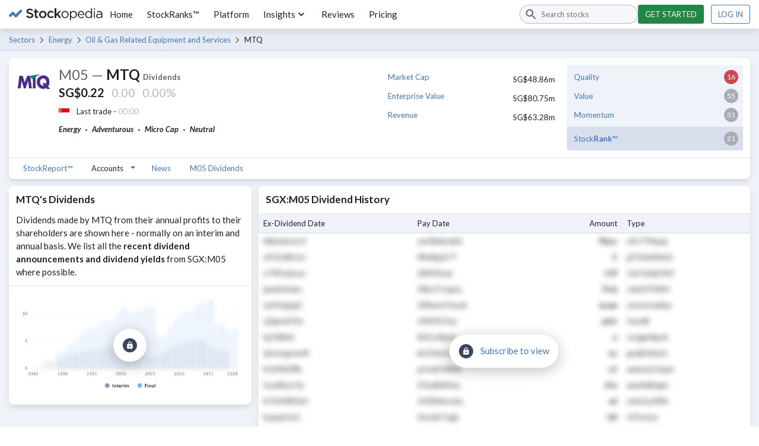

--- FILE ---
content_type: text/html; charset=utf-8
request_url: https://www.stockopedia.com/share-prices/mtq-SGX:M05/dividends/
body_size: 20806
content:
<!DOCTYPE html><html lang="en-gb"><head><meta charSet="utf-8"/><meta name="viewport" content="width=device-width"/><title>MTQ (SGX:M05) Dividend History | Stockopedia</title><meta name="description" content="Dividends made by MTQ from their annual profits to their shareholders. We list all the recent dividend announcements and dividend yields from SGX:M05."/><meta name="keywords" content="MTQ share price, SGX:M05 share price"/><link rel="icon" href="https://www.stockopedia.com/images/favicon.ico" type="image/x-icon"/><link rel="shortcut icon" href="https://www.stockopedia.com/images/favicon.ico" type="image/x-icon"/><link rel="canonical" href="https://www.stockopedia.com/share-prices/mtq-SGX:M05/dividends/"/><meta http-equiv="Content-type" content="text/html; charset=utf-8"/><meta property="og:title"/><meta property="og:description" content="Dividends made by MTQ from their annual profits to their shareholders. We list all the recent dividend announcements and dividend yields from SGX:M05."/><meta property="og:type" content="website"/><meta property="og:site_name" content="Stockopedia"/><meta property="fb:app_id" content="213300455850"/><meta property="og:image" content="https://images.stockopedia.com/security_images/mtq-ses-m05.jpeg"/><meta property="og:url" content="/share-prices/mtq-SGX:M05/"/><meta name="google-site-verification" content="zOJDcY3lJ5sp49sXclOc4kDn0MDuvk0CFiuJNCnUEhA"/><meta name="Googlebot-News" content="noindex, nofollow"/><meta name="y_key" content="7dd41029ec5bb298"/><meta name="msvalidate.01" content="091CAD9360D2CA55173FBC556404FE39"/><link rel="dns-prefetch" href="https://images.stockopedia.com"/><link rel="dns-prefetch" href="https://www.facebook.com"/><link rel="dns-prefetch" href="https://connect.facebook.net"/><link rel="dns-prefetch" href="https://a.optmnstr.com"/><link rel="dns-prefetch" href="https://www.google.com"/><link rel="dns-prefetch" href="https://www.google.co.uk"/><link rel="dns-prefetch" href="https://www.googleadservices.com"/><link rel="dns-prefetch" href="https://www.google-analytics.com"/><link rel="dns-prefetch" href="https://www.googletagmanager.com"/><link rel="dns-prefetch" href="https://www.googleoptimize.com"/><link rel="dns-prefetch" href="https://googleads.g.doubleclick.net"/><link rel="dns-prefetch" href="https://vc.hotjar.io"/><meta name="next-head-count" content="33"/><link rel="preconnect" href="https://fonts.gstatic.com"/><script data-testid="hotjar-script">
          (function(h,o,t,j,a,r){
            h.hj=h.hj||function(){(h.hj.q=h.hj.q||[]).push(arguments)};
            h._hjSettings={hjid:824492,hjsv:6};
            a=o.getElementsByTagName('head')[0];
            r=o.createElement('script');r.async=1;
            r.src=t+h._hjSettings.hjid+j+h._hjSettings.hjsv;
            a.appendChild(r);
          })(window,document,'https://static.hotjar.com/c/hotjar-','.js?sv=');
        </script><link rel="preconnect" href="https://fonts.gstatic.com" crossorigin /><script id="gtm-config" data-nscript="beforeInteractive">
                    window.dataLayer = window.dataLayer || [];
                    window.dataLayer.push({
                      app: 'stockreports-app',
                      environment: 'stockreports-app',
                    });
                  </script><link rel="preload" href="/sr-assets/_next/static/css/4dca9ae7575cbfdc.css" as="style"/><link rel="stylesheet" href="/sr-assets/_next/static/css/4dca9ae7575cbfdc.css" data-n-g=""/><link rel="preload" href="/sr-assets/_next/static/css/329507bffa2b1a6e.css" as="style"/><link rel="stylesheet" href="/sr-assets/_next/static/css/329507bffa2b1a6e.css" data-n-p=""/><noscript data-n-css=""></noscript><script defer="" nomodule="" src="/sr-assets/_next/static/chunks/polyfills-c67a75d1b6f99dc8.js"></script><script src="/sr-assets/_next/static/chunks/webpack-06840b4c65071226.js" defer=""></script><script src="/sr-assets/_next/static/chunks/framework-8eb5547107e655d0.js" defer=""></script><script src="/sr-assets/_next/static/chunks/main-cad814d368239e48.js" defer=""></script><script src="/sr-assets/_next/static/chunks/pages/_app-e725a2ce9f0bfad2.js" defer=""></script><script src="/sr-assets/_next/static/chunks/2edb282b-f5e200dbc7816730.js" defer=""></script><script src="/sr-assets/_next/static/chunks/199-7bab0e3d65ba153b.js" defer=""></script><script src="/sr-assets/_next/static/chunks/595-35b8ebc22acf3998.js" defer=""></script><script src="/sr-assets/_next/static/chunks/958-598857a78e00b1a9.js" defer=""></script><script src="/sr-assets/_next/static/chunks/181-f5b53810e5cd978d.js" defer=""></script><script src="/sr-assets/_next/static/chunks/pages/dividend-report-56d786fd02296d45.js" defer=""></script><script src="/sr-assets/_next/static/zOL-vRkGposvjiiLyNAow/_buildManifest.js" defer=""></script><script src="/sr-assets/_next/static/zOL-vRkGposvjiiLyNAow/_ssgManifest.js" defer=""></script><style data-href="https://fonts.googleapis.com/css2?family=Lato:ital,wght@0,400;0,700;1,400;1,700&display=swap">@font-face{font-family:'Lato';font-style:italic;font-weight:400;font-display:swap;src:url(https://fonts.gstatic.com/l/font?kit=S6u8w4BMUTPHjxswWA&skey=51512958f8cff7a8&v=v25) format('woff')}@font-face{font-family:'Lato';font-style:italic;font-weight:700;font-display:swap;src:url(https://fonts.gstatic.com/l/font?kit=S6u_w4BMUTPHjxsI5wqPHw&skey=5334e9c0b67702e2&v=v25) format('woff')}@font-face{font-family:'Lato';font-style:normal;font-weight:400;font-display:swap;src:url(https://fonts.gstatic.com/l/font?kit=S6uyw4BMUTPHvxo&skey=2d58b92a99e1c086&v=v25) format('woff')}@font-face{font-family:'Lato';font-style:normal;font-weight:700;font-display:swap;src:url(https://fonts.gstatic.com/l/font?kit=S6u9w4BMUTPHh6UVeww&skey=3480a19627739c0d&v=v25) format('woff')}@font-face{font-family:'Lato';font-style:italic;font-weight:400;font-display:swap;src:url(https://fonts.gstatic.com/s/lato/v25/S6u8w4BMUTPHjxsAUi-qNiXg7eU0.woff2) format('woff2');unicode-range:U+0100-02BA,U+02BD-02C5,U+02C7-02CC,U+02CE-02D7,U+02DD-02FF,U+0304,U+0308,U+0329,U+1D00-1DBF,U+1E00-1E9F,U+1EF2-1EFF,U+2020,U+20A0-20AB,U+20AD-20C0,U+2113,U+2C60-2C7F,U+A720-A7FF}@font-face{font-family:'Lato';font-style:italic;font-weight:400;font-display:swap;src:url(https://fonts.gstatic.com/s/lato/v25/S6u8w4BMUTPHjxsAXC-qNiXg7Q.woff2) format('woff2');unicode-range:U+0000-00FF,U+0131,U+0152-0153,U+02BB-02BC,U+02C6,U+02DA,U+02DC,U+0304,U+0308,U+0329,U+2000-206F,U+20AC,U+2122,U+2191,U+2193,U+2212,U+2215,U+FEFF,U+FFFD}@font-face{font-family:'Lato';font-style:italic;font-weight:700;font-display:swap;src:url(https://fonts.gstatic.com/s/lato/v25/S6u_w4BMUTPHjxsI5wq_FQftx9897sxZ.woff2) format('woff2');unicode-range:U+0100-02BA,U+02BD-02C5,U+02C7-02CC,U+02CE-02D7,U+02DD-02FF,U+0304,U+0308,U+0329,U+1D00-1DBF,U+1E00-1E9F,U+1EF2-1EFF,U+2020,U+20A0-20AB,U+20AD-20C0,U+2113,U+2C60-2C7F,U+A720-A7FF}@font-face{font-family:'Lato';font-style:italic;font-weight:700;font-display:swap;src:url(https://fonts.gstatic.com/s/lato/v25/S6u_w4BMUTPHjxsI5wq_Gwftx9897g.woff2) format('woff2');unicode-range:U+0000-00FF,U+0131,U+0152-0153,U+02BB-02BC,U+02C6,U+02DA,U+02DC,U+0304,U+0308,U+0329,U+2000-206F,U+20AC,U+2122,U+2191,U+2193,U+2212,U+2215,U+FEFF,U+FFFD}@font-face{font-family:'Lato';font-style:normal;font-weight:400;font-display:swap;src:url(https://fonts.gstatic.com/s/lato/v25/S6uyw4BMUTPHjxAwXiWtFCfQ7A.woff2) format('woff2');unicode-range:U+0100-02BA,U+02BD-02C5,U+02C7-02CC,U+02CE-02D7,U+02DD-02FF,U+0304,U+0308,U+0329,U+1D00-1DBF,U+1E00-1E9F,U+1EF2-1EFF,U+2020,U+20A0-20AB,U+20AD-20C0,U+2113,U+2C60-2C7F,U+A720-A7FF}@font-face{font-family:'Lato';font-style:normal;font-weight:400;font-display:swap;src:url(https://fonts.gstatic.com/s/lato/v25/S6uyw4BMUTPHjx4wXiWtFCc.woff2) format('woff2');unicode-range:U+0000-00FF,U+0131,U+0152-0153,U+02BB-02BC,U+02C6,U+02DA,U+02DC,U+0304,U+0308,U+0329,U+2000-206F,U+20AC,U+2122,U+2191,U+2193,U+2212,U+2215,U+FEFF,U+FFFD}@font-face{font-family:'Lato';font-style:normal;font-weight:700;font-display:swap;src:url(https://fonts.gstatic.com/s/lato/v25/S6u9w4BMUTPHh6UVSwaPGQ3q5d0N7w.woff2) format('woff2');unicode-range:U+0100-02BA,U+02BD-02C5,U+02C7-02CC,U+02CE-02D7,U+02DD-02FF,U+0304,U+0308,U+0329,U+1D00-1DBF,U+1E00-1E9F,U+1EF2-1EFF,U+2020,U+20A0-20AB,U+20AD-20C0,U+2113,U+2C60-2C7F,U+A720-A7FF}@font-face{font-family:'Lato';font-style:normal;font-weight:700;font-display:swap;src:url(https://fonts.gstatic.com/s/lato/v25/S6u9w4BMUTPHh6UVSwiPGQ3q5d0.woff2) format('woff2');unicode-range:U+0000-00FF,U+0131,U+0152-0153,U+02BB-02BC,U+02C6,U+02DA,U+02DC,U+0304,U+0308,U+0329,U+2000-206F,U+20AC,U+2122,U+2191,U+2193,U+2212,U+2215,U+FEFF,U+FFFD}</style></head><body><div id="__next"><header class="stk-public-header"><div class="stk-container stk-public-header__container"><a class="stk-public-header-logo" href="/"><svg aria-hidden="true" width="158" height="20" viewBox="0 0 158 20" preserveAspectRatio="xMidYMid meet" xmlns="http://www.w3.org/2000/svg" class="stk-logo-complete stk-public-header-logo__image stk-public-header-logo__image--complete" aria-label="Stockopedia Logo" role="img"><g fill="none" fill-rule="evenodd"><path d="M40.8 13.9c-.3.6-.7 1-1.2 1.5a5 5 0 0 1-1.7.9 9.8 9.8 0 0 1-5.7-.3c-1.1-.4-2.2-1-3.1-2l1.7-1.9c.7.7 1.5 1.2 2.3 1.5.7.4 1.6.6 2.6.6.8 0 1.5-.2 2-.6.5-.3.8-.8.8-1.4 0-.3 0-.6-.2-.8 0-.2-.3-.4-.5-.6l-1.1-.6-1.8-.5-2.2-.6a6 6 0 0 1-1.6-1c-.5-.3-.8-.7-1-1.2-.3-.5-.4-1.1-.4-1.9a4.3 4.3 0 0 1 1.5-3.3l1.7-1L35 .6a9 9 0 0 1 5.7 2l-1.5 2c-.7-.5-1.4-1-2.1-1.2C36.4 3 35.7 3 35 3a3 3 0 0 0-1.9.5c-.4.4-.7.8-.7 1.4 0 .3 0 .6.2.8 0 .2.3.4.6.6l1.1.6 1.8.5c.9.2 1.6.4 2.2.7.7.2 1.2.5 1.6.9a3.7 3.7 0 0 1 1.3 3c0 .7-.1 1.4-.4 2zm5.7-7v5.8c0 .5.1.9.4 1.1.2.2.6.4 1 .4.6 0 1.2-.2 1.7-.4V16a4.7 4.7 0 0 1-2.4.6c-.5 0-1 0-1.4-.2-.4-.1-.8-.3-1-.6-.4-.3-.6-.6-.8-1l-.2-1.7V6.9h-1.5V4.5h1.5V1.3h2.7v3.2h3.2V7h-3.2zm16.4 6a6.2 6.2 0 0 1-5.8 3.7 6.4 6.4 0 0 1-4.5-1.7 6 6 0 0 1-1.8-4.4A6 6 0 0 1 52.6 6a6.3 6.3 0 0 1 4.5-1.8A6.4 6.4 0 0 1 61.6 6a6.1 6.1 0 0 1 1.8 4.3A6 6 0 0 1 63 13zm-2.2-2.4a4.1 4.1 0 0 0-1-2.7c-.3-.4-.7-.6-1.2-.8-.4-.2-.9-.3-1.4-.3A3.4 3.4 0 0 0 53.8 9c-.2.4-.2 1-.2 1.4a4 4 0 0 0 1 2.8 3.5 3.5 0 0 0 5.8-1.2l.3-1.5zM72.5 7c-.5-.3-1-.4-1.8-.4a3 3 0 0 0-1.3.3 3.4 3.4 0 0 0-1.8 2c-.2.4-.3 1-.3 1.4 0 .6.1 1.1.3 1.6a3.7 3.7 0 0 0 1.8 2l1.5.3c.6 0 1.2-.1 1.7-.4l1.3-1 1.7 1.5c-.6.7-1.3 1.2-2 1.6-.8.4-1.7.6-2.9.6a6 6 0 0 1-6-6v-.1A6.3 6.3 0 0 1 66.3 6a6.1 6.1 0 0 1 4.4-1.8c1 0 2 .2 2.7.5.8.4 1.4 1 2 1.5l-1.7 1.8-1.3-1zm15.7 9.3H85l-3.6-5.1L80 13v3.4H77V0H80v9.8l4.8-5.3H88l-4.7 4.9 4.9 7zm12.1-3.5a6.1 6.1 0 0 1-3.2 3.3 6 6 0 0 1-2.4.4 5.9 5.9 0 0 1-4.3-1.7 5.9 5.9 0 0 1-1.7-4.3 6.1 6.1 0 0 1 1.7-4.3 6 6 0 0 1 4.4-1.8 6 6 0 0 1 6 6 6 6 0 0 1-.5 2.4zM99 10.6a4.7 4.7 0 0 0-1.2-3.2c-.4-.4-.8-.7-1.4-1a4 4 0 0 0-1.7-.3 4 4 0 0 0-3.9 2.7c-.2.6-.3 1.1-.3 1.7a4.7 4.7 0 0 0 1.2 3.3 4.3 4.3 0 0 0 3 1.3 4 4 0 0 0 3.1-1.3l1-1.4.2-1.8zm15.2 2.5c-.3.8-.7 1.4-1.3 2a5.4 5.4 0 0 1-5.2 1.3 5 5 0 0 1-2.2-1.3 7 7 0 0 1-.8-1V20H103V4.8h1.7V7l.8-1a5 5 0 0 1 2.2-1.4l1.4-.2a5.3 5.3 0 0 1 3.8 1.6c.6.5 1 1.2 1.3 1.9.3.7.5 1.6.5 2.5 0 1-.2 1.9-.5 2.6zm-1.3-2.5a5 5 0 0 0-.3-1.9c-.2-.5-.5-1-1-1.4a3.9 3.9 0 0 0-2.8-1.2c-.5 0-1 0-1.5.3a4.3 4.3 0 0 0-2.3 2.3c-.2.6-.4 1.2-.4 1.8 0 .8.2 1.4.4 2a4.3 4.3 0 0 0 3.8 2.6c.6 0 1.1-.1 1.6-.3.5-.2 1-.5 1.3-.9.4-.4.7-.8.9-1.4.2-.6.3-1.2.3-1.9zm14.2.7H118a4 4 0 0 0 4 3.9c.8 0 1.5-.2 2-.5.7-.3 1.2-.7 1.7-1.2l1 1a5.8 5.8 0 0 1-4.8 2.2 5.7 5.7 0 0 1-4-1.7c-.5-.6-1-1.2-1.2-2-.3-.7-.5-1.5-.5-2.4 0-.8.2-1.6.4-2.4a6 6 0 0 1 1.2-2A5.4 5.4 0 0 1 124 5a5 5 0 0 1 1.7 1.3c.5.6.8 1.2 1 2 .3.7.4 1.5.4 2.4V11.3zm-2-3l-.8-1.1a3.3 3.3 0 0 0-2.6-1.2 3.4 3.4 0 0 0-2.5 1.1l-.8 1.2a5 5 0 0 0-.4 1.6h7.4l-.3-1.5zm13.4 8V14a9 9 0 0 1-.8 1l-1 .9a4.5 4.5 0 0 1-2.6.7 5.3 5.3 0 0 1-3.8-1.6c-.5-.5-1-1.1-1.2-1.8-.3-.8-.5-1.6-.5-2.6s.2-1.8.5-2.6a5.7 5.7 0 0 1 3-3 5.2 5.2 0 0 1 6.4 2V0h1.8v16.4h-1.8zm.1-5.8l-.3-1.8a4.3 4.3 0 0 0-3.9-2.6c-.5 0-1 0-1.6.3-.5.2-.9.5-1.2.9-.4.3-.7.8-1 1.4l-.2 1.8c0 .8 0 1.4.3 2 .2.5.5 1 .9 1.4a3.9 3.9 0 0 0 2.8 1.2c.6 0 1-.1 1.6-.3a4.3 4.3 0 0 0 2.3-2.4c.2-.5.3-1.1.3-1.8zm4.6-8.3V.3h2v2h-2zm1.9 14.2h-1.7V4.8h1.7v11.6zm10.7 0v-1.7c-.4.5-1 1-1.6 1.3a5.8 5.8 0 0 1-4.1.4c-.6-.1-1-.4-1.4-.7-.4-.3-.8-.7-1-1.1-.3-.5-.4-1-.4-1.6 0-.7.1-1.2.4-1.7.2-.5.5-.8 1-1.2.4-.3 1-.5 1.6-.7l2-.2a12 12 0 0 1 3.5.5v-.4c0-1-.3-1.8-1-2.3-.5-.5-1.4-.8-2.4-.8a7.2 7.2 0 0 0-3.5.8l-.6-1.4 2-.7c.6-.2 1.4-.3 2.2-.3 1.7 0 3 .4 3.8 1.3.8.8 1.2 2 1.2 3.4v7h-1.7zm0-5.4l-1.5-.3-1.9-.2c-1 0-1.9.3-2.4.7a2 2 0 0 0-1 1.7 2 2 0 0 0 1 1.7c.2.2.5.4.9.5l1 .1c.6 0 1.1 0 1.6-.2l1.2-.6.8-1c.2-.4.3-.8.3-1.3v-1z" class="stk-logo-complete__text" data-test-id="stk-logo-complete-text"></path><path d="M8.1 9.5L3.6 14c-.8.9-2.1.9-3 0-.8-.8-.8-2.1 0-3l4.5-4.5c.9-.9 2.2-.9 3 0 .9.8.9 2.2 0 3zM21.7 6l-8.5 8.6c-.9.8-2.2.8-3 0-.9-.9-.9-2.2 0-3l8.5-8.7c.8-.8 2.2-.8 3 0 .8.9.8 2.2 0 3z" class="stk-logo-complete__symbol" data-test-id="stk-logo-complete-symbol"></path><path d="M10.2 14.6l-5-5.1c-.9-.8-.9-2.2 0-3 .8-.9 2.1-.9 3 0l5 5c.8.9.8 2.2 0 3-.9.9-2.2.9-3 0z" class="stk-logo-complete__symbol" data-test-id="stk-logo-complete-symbol"></path></g></svg><svg aria-hidden="true" width="33" height="19" viewBox="0 0 33 19" fill="none" xmlns="http://www.w3.org/2000/svg" class="stk-logo-compact stk-public-header-logo__image stk-public-header-logo__image--compact" aria-label="Stockopedia Logo" role="img"><path d="M13.1743 10.5022L5.98635 17.7822C4.63153 19.1307 2.36931 19.164 1.04707 17.7822C-0.274146 16.3994 -0.307198 13.9895 1.04714 12.6411L8.23506 5.36189C9.58988 4.01345 11.8525 3.98015 13.1743 5.36189C14.496 6.74394 14.5292 9.1538 13.1743 10.5022Z" class="stk-logo-compact__symbol"></path><path d="M31.953 6.34709L20.6938 17.7949C19.3391 19.1433 17.0769 19.1765 15.7546 17.7946C14.4332 16.4117 14.4 14.0017 15.7543 12.6534L27.0133 1.20637C28.3681 -0.141976 30.6307 -0.175113 31.9525 1.20673C33.2744 2.58887 33.3077 4.99874 31.953 6.34709Z" class="stk-logo-compact__symbol"></path><path d="M13.2769 5.48545L20.5973 12.7697C21.9257 14.1449 21.9536 16.4362 20.5863 17.7723C19.2181 19.1073 16.8386 19.1354 15.5103 17.7608L8.19062 10.4766C6.86226 9.10138 6.83443 6.80969 8.20163 5.47407C9.56913 4.13845 11.9486 4.11026 13.2769 5.48545Z" class="stk-logo-compact__symbol"></path></svg></a><div class="stk-stock-search stk-public-header-search"><div class="stk-stock-search-input"><style data-emotion="css q7mezt">.css-q7mezt{-webkit-user-select:none;-moz-user-select:none;-ms-user-select:none;user-select:none;width:1em;height:1em;display:inline-block;-webkit-flex-shrink:0;-ms-flex-negative:0;flex-shrink:0;-webkit-transition:fill 200ms cubic-bezier(0.4, 0, 0.2, 1) 0ms;transition:fill 200ms cubic-bezier(0.4, 0, 0.2, 1) 0ms;fill:currentColor;font-size:1.5rem;}</style><svg class="MuiSvgIcon-root MuiSvgIcon-fontSizeMedium stk-stock-search-input__icon css-q7mezt" focusable="false" aria-hidden="true" viewBox="0 0 24 24"><path d="M15.5 14h-.79l-.28-.27C15.41 12.59 16 11.11 16 9.5 16 5.91 13.09 3 9.5 3S3 5.91 3 9.5 5.91 16 9.5 16c1.61 0 3.09-.59 4.23-1.57l.27.28v.79l5 4.99L20.49 19zm-6 0C7.01 14 5 11.99 5 9.5S7.01 5 9.5 5 14 7.01 14 9.5 11.99 14 9.5 14"></path></svg><input aria-controls=":R48m:-stk-stock-search-listbox" aria-expanded="false" aria-haspopup="listbox" aria-label="Search stocks" role="combobox" aria-autocomplete="list" type="search" class="stk-stock-search-input__field" placeholder="Search stocks" value=""/></div><ul class="stk-stock-search-results" role="listbox" id=":R48m:-stk-stock-search-listbox"></ul></div><nav class="stk-public-header-navigation"><ul class="stk-public-header-navigation__list"><li class="stk-public-header-navigation__list-item"><a class="stk-public-header-navigation__target" href="/">Home</a></li><li class="stk-public-header-navigation__list-item"><a class="stk-public-header-navigation__target" href="/stockranks">StockRanks™</a></li><li class="stk-public-header-navigation__list-item"><a class="stk-public-header-navigation__target" href="/features">Platform</a></li><li class="stk-public-header-navigation__list-item"><button class="stk-public-header-navigation__target stk-public-header-sub-nav-link" role="button">Insights<style data-emotion="css 1q2r1cx">.css-1q2r1cx{-webkit-user-select:none;-moz-user-select:none;-ms-user-select:none;user-select:none;width:1em;height:1em;display:inline-block;-webkit-flex-shrink:0;-ms-flex-negative:0;flex-shrink:0;-webkit-transition:fill 200ms cubic-bezier(0.4, 0, 0.2, 1) 0ms;transition:fill 200ms cubic-bezier(0.4, 0, 0.2, 1) 0ms;fill:currentColor;font-size:1.5rem;font-size:20px;}</style><svg class="MuiSvgIcon-root MuiSvgIcon-fontSizeMedium stk-public-header-sub-nav-link__dropdown-icon css-1q2r1cx" focusable="false" aria-hidden="true" viewBox="0 0 24 24"><path d="M7.41 8.59 12 13.17l4.59-4.58L18 10l-6 6-6-6z"></path></svg></button><div class="stk-public-header-sub-nav stk-public-header-sub-nav--position-left"><ul class="stk-public-header-sub-nav-list-layout"><ul class="stk-public-header-sub-nav-list"><li class="stk-public-header-sub-nav-list__title"><span>Research &amp; Discuss</span></li><li class="stk-public-header-sub-nav-list__item"><a class="stk-public-header-sub-nav-anchor stk-public-header-sub-nav-list__link" href="/stock-research"><span class="stk-public-header-sub-nav-anchor__label">Editorial &amp; Community</span><span class="stk-public-header-sub-nav-anchor__description"></span></a></li></ul><ul class="stk-public-header-sub-nav-list"><li class="stk-public-header-sub-nav-list__title"><span>Learn &amp; Improve</span></li><li class="stk-public-header-sub-nav-list__item"><a class="stk-public-header-sub-nav-anchor stk-public-header-sub-nav-list__link" href="/academy/events"><span class="stk-public-header-sub-nav-anchor__label">Webinars &amp; Masterclasses</span><span class="stk-public-header-sub-nav-anchor__description"></span></a></li><li class="stk-public-header-sub-nav-list__item"><a class="stk-public-header-sub-nav-anchor stk-public-header-sub-nav-list__link" href="/academy"><span class="stk-public-header-sub-nav-anchor__label">Stockopedia Academy</span><span class="stk-public-header-sub-nav-anchor__description"></span></a></li></ul></ul></div></li><li class="stk-public-header-navigation__list-item"><a class="stk-public-header-navigation__target" href="/reviews/">Reviews</a></li><li class="stk-public-header-navigation__list-item"><a class="stk-public-header-navigation__target" href="/plans/?cardless=1">Pricing</a></li></ul></nav><div class="stk-public-header-drawer"><button tabindex="-1" class="stk-button stk-button--ghost stk-public-header-drawer__menu-button" aria-label="Menu" type="button"><span class="stk-button__slot"><style data-emotion="css q7mezt">.css-q7mezt{-webkit-user-select:none;-moz-user-select:none;-ms-user-select:none;user-select:none;width:1em;height:1em;display:inline-block;-webkit-flex-shrink:0;-ms-flex-negative:0;flex-shrink:0;-webkit-transition:fill 200ms cubic-bezier(0.4, 0, 0.2, 1) 0ms;transition:fill 200ms cubic-bezier(0.4, 0, 0.2, 1) 0ms;fill:currentColor;font-size:1.5rem;}</style><svg class="MuiSvgIcon-root MuiSvgIcon-fontSizeMedium css-q7mezt" focusable="false" aria-hidden="true" viewBox="0 0 24 24"><path d="M3 18h18v-2H3zm0-5h18v-2H3zm0-7v2h18V6z"></path></svg></span></button><style data-emotion="css 14yoxd">.css-14yoxd{z-index:1200;}</style></div><div class="stk-public-header-cta"><a href="/plans/?cardless=1" class="stk-button stk-button--primary stk-button--success">Get started</a><a href="/auth/login" class="stk-button">Log in</a></div><button class="stk-button stk-button--ghost stk-public-header-search__close-button" type="button"><span class="stk-button__slot"><style data-emotion="css q7mezt">.css-q7mezt{-webkit-user-select:none;-moz-user-select:none;-ms-user-select:none;user-select:none;width:1em;height:1em;display:inline-block;-webkit-flex-shrink:0;-ms-flex-negative:0;flex-shrink:0;-webkit-transition:fill 200ms cubic-bezier(0.4, 0, 0.2, 1) 0ms;transition:fill 200ms cubic-bezier(0.4, 0, 0.2, 1) 0ms;fill:currentColor;font-size:1.5rem;}</style><svg class="MuiSvgIcon-root MuiSvgIcon-fontSizeMedium css-q7mezt" focusable="false" aria-hidden="true" viewBox="0 0 24 24"><path d="M19 6.41 17.59 5 12 10.59 6.41 5 5 6.41 10.59 12 5 17.59 6.41 19 12 13.41 17.59 19 19 17.59 13.41 12z"></path></svg></span></button><button class="stk-button stk-button--ghost stk-public-header-search__trigger-button" type="button"><span class="stk-button__slot"><style data-emotion="css q7mezt">.css-q7mezt{-webkit-user-select:none;-moz-user-select:none;-ms-user-select:none;user-select:none;width:1em;height:1em;display:inline-block;-webkit-flex-shrink:0;-ms-flex-negative:0;flex-shrink:0;-webkit-transition:fill 200ms cubic-bezier(0.4, 0, 0.2, 1) 0ms;transition:fill 200ms cubic-bezier(0.4, 0, 0.2, 1) 0ms;fill:currentColor;font-size:1.5rem;}</style><svg class="MuiSvgIcon-root MuiSvgIcon-fontSizeMedium css-q7mezt" focusable="false" aria-hidden="true" viewBox="0 0 24 24"><path d="M15.5 14h-.79l-.28-.27C15.41 12.59 16 11.11 16 9.5 16 5.91 13.09 3 9.5 3S3 5.91 3 9.5 5.91 16 9.5 16c1.61 0 3.09-.59 4.23-1.57l.27.28v.79l5 4.99L20.49 19zm-6 0C7.01 14 5 11.99 5 9.5S7.01 5 9.5 5 14 7.01 14 9.5 11.99 14 9.5 14"></path></svg></span></button></div></header><div role="navigation" class="breadcrumbs_breadcrumbs___HMHv enhance-colors" aria-label="Breadcrumbs navigation"><div class="stk-container stk-breadcrumbs"><a class="stk-breadcrumbs__link stk-breadcrumbs__link--trivial" href="/sectors/singapore-sg/">Sectors</a><a class="stk-breadcrumbs__link" href="/directory/shares/singapore-sg/sector/energy-50/">Energy</a><a class="stk-breadcrumbs__link" href="/directory/shares/singapore-sg/sector/oil-gas-related-equipment-and-services-501030/">Oil &amp; Gas Related Equipment and Services</a><span class="stk-breadcrumbs__label">MTQ</span></div></div><main><div class="stk-container"><div class="stk-space-out-b-3"><div class="stk-cards stk-cards--floating stk-container stk-space-out-b-3"><div class="stk-card"><div class="stk-gr"><div class="stk-gr__col-12-msm stk-gr__col-6-ts"><div class="stk-gr"><div class="stk-gr__col stk-gr__col--shrink stk-hide-msm"><img width="60" height="60" src="https://securities-images.stockopedia.com/dc747454-bdf0-4887-a301-ca5595d2c60b" loading="lazy" alt="Picture of MTQ logo" class=""/></div><div class="stk-gr__col"><h1 class="stk-text-h2" aria-label="M05 - MTQ share price"><span class="stk-text-unimportant security-info_ticker__sGUSQ">M05<!-- --> —</span> <!-- -->MTQ<!-- --> <span class="stk-text-small stk-text-unimportant">Dividends</span></h1><div class="stk-text-h3 stk-wrapper stk-space-out-b-2" role="heading" aria-level="2" aria-label="The current price of MTQ is SG$0.22 that&#x27;s  more than the previous close."><span class="stk-text-strong" aria-hidden="true">SG$0.22</span><span class="stk-text-loading">0.00</span><span class="stk-text-loading">0.00%</span></div><div class="stk-wrapper stk-wrapper--middle stk-text-small stk-space-out-b-2"><span style="height:13px"><img class="flag_flag__0NqKp" src="https://cdnjs.cloudflare.com/ajax/libs/flag-icon-css/3.4.3/flags/4x3/sg.svg" alt="sg flag icon" width="18" height="13" loading="lazy"/></span><span>Last trade - <span class="stk-text-loading">00:00</span></span></div><div role="list"><span class="stk-text-keyword" aria-label="Sector: Energy" role="listitem">Energy</span><span class="stk-text-separator"></span><span class="stk-text-keyword" aria-label="Risk rating: Adventurous" role="listitem">Adventurous</span><span class="stk-text-separator"></span><span class="stk-text-keyword" aria-label="Market cap: Micro Cap" role="listitem">Micro Cap</span><span class="stk-text-separator"></span><span class="stk-text-keyword" aria-label="Classification: Neutral" role="listitem"><a href="https://www.stockopedia.com/academy/articles/a-style-classification-for-every-stock/" class="keyword-list_keyword-list__link__uXJlE" target="_blank" rel="noopener noreferrer">Neutral</a></span></div></div></div></div><div class="stk-gr__col-12-msm stk-gr__col-6-ts"><div class="stk-gr"><div class="stk-gr__col-12-msm stk-gr__col-6-ts"><ul class="basic-ratios_basic-ratios__2I8_I"><li class="basic-ratios_basic-ratios__row__ol2oJ"><div><a href="/ratios/market-cap-sterling-millions-4851/" target="_blank" rel="noreferrer">Market Cap</a></div><div>SG$48.86m</div></li><li class="basic-ratios_basic-ratios__row__ol2oJ"><div><a href="/ratios/enterprise-value-sterling-4861/" target="_blank" rel="noreferrer">Enterprise Value</a></div><div>SG$80.75m</div></li><li class="basic-ratios_basic-ratios__row__ol2oJ"><div><a href="/ratios/total-sales-sterling-millions-5086/" target="_blank" rel="noreferrer">Revenue</a></div><div>SG$63.28m</div></li></ul></div><div class="stk-gr__col-12-msm stk-gr__col-6-ts"><ul class="stock-ranks_stock-ranks__SiyTT"><li class="stock-ranks_stock-ranks__row__l2gFs"><div class="stock-ranks_stock-ranks__column__bopVu stock-ranks_stock-ranks__column--text__txqmE"><a href="/features/stockranks/" target="_blank" rel="noreferrer">Quality</a></div><div class="stock-ranks_stock-ranks__column__bopVu"><span class="stk-lotto stk-lotto--large stk-space-in-0 stk-lotto--sucker-red">16</span></div></li><li class="stock-ranks_stock-ranks__row__l2gFs"><div class="stock-ranks_stock-ranks__column__bopVu stock-ranks_stock-ranks__column--text__txqmE"><a href="/features/stockranks/" target="_blank" rel="noreferrer">Value</a></div><div class="stock-ranks_stock-ranks__column__bopVu"><span class="stk-lotto stk-lotto--large stk-space-in-0 stk-lotto--neutral">55</span></div></li><li class="stock-ranks_stock-ranks__row__l2gFs"><div class="stock-ranks_stock-ranks__column__bopVu stock-ranks_stock-ranks__column--text__txqmE"><a href="/features/stockranks/" target="_blank" rel="noreferrer">Momentum</a></div><div class="stock-ranks_stock-ranks__column__bopVu"><span class="stk-lotto stk-lotto--large stk-space-in-0 stk-lotto--neutral">31</span></div></li><li class="stock-ranks_stock-ranks__row__l2gFs stock-ranks_stock-ranks__row--primary__8if0N"><div class="stock-ranks_stock-ranks__column__bopVu stock-ranks_stock-ranks__column--text__txqmE"><a href="/features/stockranks/" target="_blank" rel="noreferrer">Stock<span class="stk-text-strong">Rank</span>™</a></div><div class="stock-ranks_stock-ranks__column__bopVu"><span class="stk-lotto stk-lotto--large stk-space-in-0 stk-lotto--neutral">21</span></div></li></ul></div></div></div></div></div><div class="stk-card stk-space-in-t-0 stk-space-in-b-0 stk-hide-msm" style="position:relative;z-index:1"><nav class="stk-primary-nav primary-nav_primary-nav__A4UhG" aria-label="Secondary navigation"><ul class="stk-primary-nav__list"><li class="stk-primary-nav__item primary-nav_primary-nav__item__lR5a4"><a href="/share-prices/mtq-SGX:M05/" class="stk-primary-nav__action">StockReport™</a></li><li class="stk-primary-nav__item primary-nav_primary-nav__item__lR5a4"><span class="stk-primary-nav__action stk-primary-nav__action--dropdown">Accounts</span><ul class="stk-primary-nav__list"><li class="stk-primary-nav__item primary-nav_primary-nav__item__lR5a4"><a href="/share-prices/mtq-SGX:M05/balance-sheet/" class="stk-primary-nav__action">Balance sheet</a></li><li class="stk-primary-nav__item primary-nav_primary-nav__item__lR5a4"><a href="/share-prices/mtq-SGX:M05/income-statement/" class="stk-primary-nav__action">Income statement</a></li><li class="stk-primary-nav__item primary-nav_primary-nav__item__lR5a4"><a href="/share-prices/mtq-SGX:M05/cashflow/" class="stk-primary-nav__action">Cashflow statement</a></li><li class="stk-primary-nav__item primary-nav_primary-nav__item__lR5a4"><a href="/share-prices/mtq-SGX:M05/dividends/" class="stk-primary-nav__action">Dividend summary</a></li></ul></li><li class="stk-primary-nav__item primary-nav_primary-nav__item__lR5a4"><a href="/share-prices/mtq-SGX:M05/news/" class="stk-primary-nav__action">News</a></li><li class="stk-primary-nav__item primary-nav_primary-nav__item__lR5a4 stk-primary-nav__item--selected"><a href="/share-prices/mtq-SGX:M05/dividends/" class="stk-primary-nav__action">M05 Dividends</a></li></ul></nav></div></div><div class="security-info_security-info-mobile-nav__mhAzn"><div class="stk-form-field" data-testid="stk-form-field"><div class="stk-form-field__main"><div class="stk-form-field__controls" data-testid="stk-form-controls"><div class="stk-form-field__control" data-testid="stk-form-control"><div><div class="stk-form-combobox" aria-controls="Navigation-listbox" aria-expanded="false" aria-haspopup="listbox" role="combobox" tabindex="0"><div class="stk-form-combobox__trigger"><div class="stk-form-combobox__value" data-testid="combobox-value"></div></div><div id="Navigation-listbox" class="stk-form-listbox" role="listbox" tabindex="-1"><div role="option" class="stk-form-listbox__option" aria-selected="false" id="Navigation-listbox__item-0" data-testid="combobox-item">StockReport™</div><div role="option" class="stk-form-listbox__option" aria-selected="false" id="Navigation-listbox__item-1" data-testid="combobox-item">Balance sheet</div><div role="option" class="stk-form-listbox__option" aria-selected="false" id="Navigation-listbox__item-2" data-testid="combobox-item">Income statement</div><div role="option" class="stk-form-listbox__option" aria-selected="false" id="Navigation-listbox__item-3" data-testid="combobox-item">Cashflow</div><div role="option" class="stk-form-listbox__option" aria-selected="false" id="Navigation-listbox__item-4" data-testid="combobox-item">News</div><div role="option" class="stk-form-listbox__option" aria-selected="false" id="Navigation-listbox__item-5" data-testid="combobox-item">M05 Dividends</div></div></div></div></div></div></div><div class="stk-form-field__footer"></div></div></div></div><div class="stk-gr"><div class="stk-gr__col-12-msm stk-gr__col-6-ts stk-gr__col-4-ss"><div class="stk-cards stk-cards--floating"><div class="stk-card"><h2 class="stk-text-h4 stk-space-out-b-1">MTQ<!-- -->&#x27;s Dividends</h2><p>Dividends made by <!-- -->MTQ<!-- --> from their annual profits to their shareholders are shown here - normally on an interim and annual basis. We list all the<!-- --> <strong>recent dividend announcements and dividend yields</strong> <!-- -->from <!-- -->SGX<!-- -->:<!-- -->M05<!-- --> where possible.</p></div><div class="stk-card" style="position:relative"><img src="https://www.stockopedia.com/assets/conversion/images/dividend_chart.jpg" class="dividends-info_dividends-info__chart__O0dS1" alt="Blurred out image of MTQ dividends chart"/><a href="/plans/?cardless=1" target="_blank" class="cta_cta__piwe0" aria-label="Subscribe to view" rel="noreferrer"><div class="cta_cta__padlock-circle__vrWB5"><svg class="material-icon_material-icon__gXBMC" xmlns="http://www.w3.org/2000/svg" viewBox="0 0 24 24" style="--material-icon-fill:var(--stk-color-brilliant-white);--material-icon-size:14px"><use href="#icon-locker"></use></svg></div><div class="fill"></div></a></div></div></div><div class="stk-gr__col-12-msm stk-gr__col-6-ts stk-gr__col-8-ss"><div class="stk-cards stk-cards--floating"><div class="stk-card"><h2 class="stk-text-h4 stk-space-out-b-0">SGX<!-- -->:<!-- -->M05<!-- --> Dividend History</h2></div><div class="stk-card" style="position:relative;padding:0"><div class="dividends-table_dividends-table-container__hPV7Y"><table class="stk-table-stretched dividends-table_dividends-table__xFRgi"><thead><tr><th>Ex-Dividend Date</th><th>Pay Date</th><th class="dividends-table_dividends-table__monetary_cell__KzqIw">Amount</th><th>Type</th></tr></thead><tbody><tr class="dividends-table_dividends-table__mask__kJLV1"><td>hlbbdmxtv3</td><td>zw58d6z6kk</td><td class="dividends-table_dividends-table__monetary_cell__KzqIw"><span class="stk-text-strong">7kmc</span></td><td>z9x77l4qqt</td></tr><tr class="dividends-table_dividends-table__mask__kJLV1"><td>yf13c6fk1m</td><td>l4hdbjzk77</td><td class="dividends-table_dividends-table__monetary_cell__KzqIw"><span class="stk-text-strong">5</span></td><td>g754ykl4e5n</td></tr><tr class="dividends-table_dividends-table__mask__kJLV1"><td>n7d9szbxes</td><td>2j4l30ocjr</td><td class="dividends-table_dividends-table__monetary_cell__KzqIw"><span class="stk-text-strong">t19</span></td><td>1zk7ufqb342</td></tr><tr class="dividends-table_dividends-table__mask__kJLV1"><td>jane6rkabv</td><td>4tkm7vcgxq</td><td class="dividends-table_dividends-table__monetary_cell__KzqIw"><span class="stk-text-strong">7vnj</span></td><td>vdxht702fvl</td></tr><tr class="dividends-table_dividends-table__mask__kJLV1"><td>nyh3rgtqj3</td><td>584wm7nywh</td><td class="dividends-table_dividends-table__monetary_cell__KzqIw"><span class="stk-text-strong">avaw</span></td><td>owvw1eefqy</td></tr><tr class="dividends-table_dividends-table__mask__kJLV1"><td>rj3ges431h</td><td>vf445l13sx</td><td class="dividends-table_dividends-table__monetary_cell__KzqIw"><span class="stk-text-strong">jebt</span></td><td>5eyd8</td></tr><tr class="dividends-table_dividends-table__mask__kJLV1"><td>lyj7j0livb</td><td>8d1yrifpzh</td><td class="dividends-table_dividends-table__monetary_cell__KzqIw"><span class="stk-text-strong">u</span></td><td>soqge4gv6l</td></tr><tr class="dividends-table_dividends-table__mask__kJLV1"><td>dmcmgrme4i</td><td>kk31k61css</td><td class="dividends-table_dividends-table__monetary_cell__KzqIw"><span class="stk-text-strong">ns</span></td><td>gcufjvfda2o</td></tr><tr class="dividends-table_dividends-table__mask__kJLV1"><td>b3z9ld1ffb</td><td>pn1qf148e6</td><td class="dividends-table_dividends-table__monetary_cell__KzqIw"><span class="stk-text-strong">y1</span></td><td>eeemq1vlqan</td></tr><tr class="dividends-table_dividends-table__mask__kJLV1"><td>tsye8zyn7p</td><td>07p6lb83as</td><td class="dividends-table_dividends-table__monetary_cell__KzqIw"><span class="stk-text-strong">t3o</span></td><td>eea4ellingm</td></tr><tr class="dividends-table_dividends-table__mask__kJLV1"><td>k554r883y0</td><td>2t584dvo6q</td><td class="dividends-table_dividends-table__monetary_cell__KzqIw"><span class="stk-text-strong">wl</span></td><td>zetn5su9hfs</td></tr><tr class="dividends-table_dividends-table__mask__kJLV1"><td>kyjqsk1iz1</td><td>0oo6k7vgjt</td><td class="dividends-table_dividends-table__monetary_cell__KzqIw"><span class="stk-text-strong">tdi</span></td><td>r07nztsa</td></tr><tr class="dividends-table_dividends-table__mask__kJLV1"><td>j156n9ck16</td><td>0w3p3zogff</td><td class="dividends-table_dividends-table__monetary_cell__KzqIw"><span class="stk-text-strong">v3</span></td><td>cebumcj8fl</td></tr><tr class="dividends-table_dividends-table__mask__kJLV1"><td>qeabosuk75</td><td>ba6qjhq27j</td><td class="dividends-table_dividends-table__monetary_cell__KzqIw"><span class="stk-text-strong">6njh</span></td><td>byawbthaod4</td></tr><tr class="dividends-table_dividends-table__mask__kJLV1"><td>8ah4n4cs9a</td><td>u7zbpdiv7w</td><td class="dividends-table_dividends-table__monetary_cell__KzqIw"><span class="stk-text-strong">ec6x</span></td><td>jqfrq89r</td></tr></tbody></table></div><a href="/plans/?cardless=1" target="_blank" class="cta_cta__piwe0" style="bottom:150px;top:auto" aria-label="Subscribe to view" rel="noreferrer"><div class="cta_cta__padlock-circle__vrWB5"><svg class="material-icon_material-icon__gXBMC" xmlns="http://www.w3.org/2000/svg" viewBox="0 0 24 24" style="--material-icon-fill:var(--stk-color-brilliant-white);--material-icon-size:14px"><use href="#icon-locker"></use></svg></div><div class="fill"></div><span class="cta_cta__label__u1G6a">Subscribe to view</span></a></div></div></div></div></div></main><footer class="footer_footer__deVjx"><div class="stk-container"><div class="stk-gr"><div class="stk-gr__col-12-msm stk-gr__col-12-ts stk-gr__col-4-ss"><svg width="158" height="20" viewBox="0 0 158 20" preserveAspectRatio="xMidYMid meet" xmlns="http://www.w3.org/2000/svg" style="max-width:100%" class="footer_footer__logo__gBLaX stk-space-out-b-3"><g fill="none" fill-rule="evenodd"><path d="M40.8 13.9c-.3.6-.7 1-1.2 1.5a5 5 0 0 1-1.7.9 9.8 9.8 0 0 1-5.7-.3c-1.1-.4-2.2-1-3.1-2l1.7-1.9c.7.7 1.5 1.2 2.3 1.5.7.4 1.6.6 2.6.6.8 0 1.5-.2 2-.6.5-.3.8-.8.8-1.4 0-.3 0-.6-.2-.8 0-.2-.3-.4-.5-.6l-1.1-.6-1.8-.5-2.2-.6a6 6 0 0 1-1.6-1c-.5-.3-.8-.7-1-1.2-.3-.5-.4-1.1-.4-1.9a4.3 4.3 0 0 1 1.5-3.3l1.7-1L35 .6a9 9 0 0 1 5.7 2l-1.5 2c-.7-.5-1.4-1-2.1-1.2C36.4 3 35.7 3 35 3a3 3 0 0 0-1.9.5c-.4.4-.7.8-.7 1.4 0 .3 0 .6.2.8 0 .2.3.4.6.6l1.1.6 1.8.5c.9.2 1.6.4 2.2.7.7.2 1.2.5 1.6.9a3.7 3.7 0 0 1 1.3 3c0 .7-.1 1.4-.4 2zm5.7-7v5.8c0 .5.1.9.4 1.1.2.2.6.4 1 .4.6 0 1.2-.2 1.7-.4V16a4.7 4.7 0 0 1-2.4.6c-.5 0-1 0-1.4-.2-.4-.1-.8-.3-1-.6-.4-.3-.6-.6-.8-1l-.2-1.7V6.9h-1.5V4.5h1.5V1.3h2.7v3.2h3.2V7h-3.2zm16.4 6a6.2 6.2 0 0 1-5.8 3.7 6.4 6.4 0 0 1-4.5-1.7 6 6 0 0 1-1.8-4.4A6 6 0 0 1 52.6 6a6.3 6.3 0 0 1 4.5-1.8A6.4 6.4 0 0 1 61.6 6a6.1 6.1 0 0 1 1.8 4.3A6 6 0 0 1 63 13zm-2.2-2.4a4.1 4.1 0 0 0-1-2.7c-.3-.4-.7-.6-1.2-.8-.4-.2-.9-.3-1.4-.3A3.4 3.4 0 0 0 53.8 9c-.2.4-.2 1-.2 1.4a4 4 0 0 0 1 2.8 3.5 3.5 0 0 0 5.8-1.2l.3-1.5zM72.5 7c-.5-.3-1-.4-1.8-.4a3 3 0 0 0-1.3.3 3.4 3.4 0 0 0-1.8 2c-.2.4-.3 1-.3 1.4 0 .6.1 1.1.3 1.6a3.7 3.7 0 0 0 1.8 2l1.5.3c.6 0 1.2-.1 1.7-.4l1.3-1 1.7 1.5c-.6.7-1.3 1.2-2 1.6-.8.4-1.7.6-2.9.6a6 6 0 0 1-6-6v-.1A6.3 6.3 0 0 1 66.3 6a6.1 6.1 0 0 1 4.4-1.8c1 0 2 .2 2.7.5.8.4 1.4 1 2 1.5l-1.7 1.8-1.3-1zm15.7 9.3H85l-3.6-5.1L80 13v3.4H77V0H80v9.8l4.8-5.3H88l-4.7 4.9 4.9 7zm12.1-3.5a6.1 6.1 0 0 1-3.2 3.3 6 6 0 0 1-2.4.4 5.9 5.9 0 0 1-4.3-1.7 5.9 5.9 0 0 1-1.7-4.3 6.1 6.1 0 0 1 1.7-4.3 6 6 0 0 1 4.4-1.8 6 6 0 0 1 6 6 6 6 0 0 1-.5 2.4zM99 10.6a4.7 4.7 0 0 0-1.2-3.2c-.4-.4-.8-.7-1.4-1a4 4 0 0 0-1.7-.3 4 4 0 0 0-3.9 2.7c-.2.6-.3 1.1-.3 1.7a4.7 4.7 0 0 0 1.2 3.3 4.3 4.3 0 0 0 3 1.3 4 4 0 0 0 3.1-1.3l1-1.4.2-1.8zm15.2 2.5c-.3.8-.7 1.4-1.3 2a5.4 5.4 0 0 1-5.2 1.3 5 5 0 0 1-2.2-1.3 7 7 0 0 1-.8-1V20H103V4.8h1.7V7l.8-1a5 5 0 0 1 2.2-1.4l1.4-.2a5.3 5.3 0 0 1 3.8 1.6c.6.5 1 1.2 1.3 1.9.3.7.5 1.6.5 2.5 0 1-.2 1.9-.5 2.6zm-1.3-2.5a5 5 0 0 0-.3-1.9c-.2-.5-.5-1-1-1.4a3.9 3.9 0 0 0-2.8-1.2c-.5 0-1 0-1.5.3a4.3 4.3 0 0 0-2.3 2.3c-.2.6-.4 1.2-.4 1.8 0 .8.2 1.4.4 2a4.3 4.3 0 0 0 3.8 2.6c.6 0 1.1-.1 1.6-.3.5-.2 1-.5 1.3-.9.4-.4.7-.8.9-1.4.2-.6.3-1.2.3-1.9zm14.2.7H118a4 4 0 0 0 4 3.9c.8 0 1.5-.2 2-.5.7-.3 1.2-.7 1.7-1.2l1 1a5.8 5.8 0 0 1-4.8 2.2 5.7 5.7 0 0 1-4-1.7c-.5-.6-1-1.2-1.2-2-.3-.7-.5-1.5-.5-2.4 0-.8.2-1.6.4-2.4a6 6 0 0 1 1.2-2A5.4 5.4 0 0 1 124 5a5 5 0 0 1 1.7 1.3c.5.6.8 1.2 1 2 .3.7.4 1.5.4 2.4V11.3zm-2-3l-.8-1.1a3.3 3.3 0 0 0-2.6-1.2 3.4 3.4 0 0 0-2.5 1.1l-.8 1.2a5 5 0 0 0-.4 1.6h7.4l-.3-1.5zm13.4 8V14a9 9 0 0 1-.8 1l-1 .9a4.5 4.5 0 0 1-2.6.7 5.3 5.3 0 0 1-3.8-1.6c-.5-.5-1-1.1-1.2-1.8-.3-.8-.5-1.6-.5-2.6s.2-1.8.5-2.6a5.7 5.7 0 0 1 3-3 5.2 5.2 0 0 1 6.4 2V0h1.8v16.4h-1.8zm.1-5.8l-.3-1.8a4.3 4.3 0 0 0-3.9-2.6c-.5 0-1 0-1.6.3-.5.2-.9.5-1.2.9-.4.3-.7.8-1 1.4l-.2 1.8c0 .8 0 1.4.3 2 .2.5.5 1 .9 1.4a3.9 3.9 0 0 0 2.8 1.2c.6 0 1-.1 1.6-.3a4.3 4.3 0 0 0 2.3-2.4c.2-.5.3-1.1.3-1.8zm4.6-8.3V.3h2v2h-2zm1.9 14.2h-1.7V4.8h1.7v11.6zm10.7 0v-1.7c-.4.5-1 1-1.6 1.3a5.8 5.8 0 0 1-4.1.4c-.6-.1-1-.4-1.4-.7-.4-.3-.8-.7-1-1.1-.3-.5-.4-1-.4-1.6 0-.7.1-1.2.4-1.7.2-.5.5-.8 1-1.2.4-.3 1-.5 1.6-.7l2-.2a12 12 0 0 1 3.5.5v-.4c0-1-.3-1.8-1-2.3-.5-.5-1.4-.8-2.4-.8a7.2 7.2 0 0 0-3.5.8l-.6-1.4 2-.7c.6-.2 1.4-.3 2.2-.3 1.7 0 3 .4 3.8 1.3.8.8 1.2 2 1.2 3.4v7h-1.7zm0-5.4l-1.5-.3-1.9-.2c-1 0-1.9.3-2.4.7a2 2 0 0 0-1 1.7 2 2 0 0 0 1 1.7c.2.2.5.4.9.5l1 .1c.6 0 1.1 0 1.6-.2l1.2-.6.8-1c.2-.4.3-.8.3-1.3v-1z" class="logo_logo__text__Wnjri"></path><path d="M8.1 9.5L3.6 14c-.8.9-2.1.9-3 0-.8-.8-.8-2.1 0-3l4.5-4.5c.9-.9 2.2-.9 3 0 .9.8.9 2.2 0 3zM21.7 6l-8.5 8.6c-.9.8-2.2.8-3 0-.9-.9-.9-2.2 0-3l8.5-8.7c.8-.8 2.2-.8 3 0 .8.9.8 2.2 0 3z" class="logo_logo__symbol__knGgX"></path><path d="M10.2 14.6l-5-5.1c-.9-.8-.9-2.2 0-3 .8-.9 2.1-.9 3 0l5 5c.8.9.8 2.2 0 3-.9.9-2.2.9-3 0z" class="logo_logo__symbol__knGgX"></path></g></svg></div><div class="stk-gr__col-6-msm stk-gr__col-3-ts stk-gr__col-2-ss"><h2 class="stk-text-h4 stk-space-out-b-4">Company</h2><ul class="stk-list footer-list_footer-list__list__Fun7L"><li class="stk-list__item"><a href="/about/">About us</a></li><li class="stk-list__item"><a href="/careers/">Careers</a></li><li class="stk-list__item"><a href="/learn/">Product Guide</a></li></ul></div><div class="stk-gr__col-6-msm stk-gr__col-3-ts stk-gr__col-2-ss"><h2 class="stk-text-h4 stk-space-out-b-4">Our Coverage</h2><ul class="stk-list footer-list_footer-list__list__Fun7L"><li class="stk-list__item"><a href="/countries/">Countries</a></li><li class="stk-list__item"><a href="/sectors/">Sectors</a></li><li class="stk-list__item"><a href="/ratios/">Ratios</a></li></ul></div><div class="stk-gr__col-6-msm stk-gr__col-3-ts stk-gr__col-2-ss"><h2 class="stk-text-h4 stk-space-out-b-4">Top Stocks</h2><ul class="stk-list footer-list_footer-list__list__Fun7L"><li class="stk-list__item"><a href="/directory/shares/united-kingdom-gb/sector/all/">UK Stocks</a></li><li class="stk-list__item"><a href="/directory/shares/australia-au/sector/all/">Australian Stocks</a></li><li class="stk-list__item"><a href="/directory/shares/united-states-us/sector/all/">US Stocks</a></li></ul></div><div class="stk-gr__col-6-msm stk-gr__col-3-ts stk-gr__col-2-ss"><h2 class="stk-text-h4 stk-space-out-b-4">Legals</h2><ul class="stk-list footer-list_footer-list__list__Fun7L"><li class="stk-list__item"><a href="/learn/account-billing/privacy-policy-463148/">Privacy Policy</a></li><li class="stk-list__item"><a href="/learn/account-billing/terms-of-use-463173/">Terms &amp; Conditions</a></li><li class="stk-list__item"><a href="/learn/account-billing/disclaimer-463143/">Disclaimer &amp; FSG</a></li><li class="stk-list__item"><a href="/learn/account-billing/cookies-463188/">Cookies</a></li></ul></div></div></div><div class="stk-container"><div class="footer_footer__external-links__zDn0t stk-gr"><div class="footer_footer__trustpilot__EB6X0 stk-gr__col-4-ts"><div class="trustpilot-widget trustpilot_trustbox__cDdSa" data-locale="en-GB" data-template-id="5419b732fbfb950b10de65e5" data-businessunit-id="548b605000006400057c1eff" data-style-height="24px" data-style-width="100%" data-theme="dark" data-stars="5"><a href="https://uk.trustpilot.com/review/www.stockopedia.com" target="_blank" rel="noopener noreferrer">Trustpilot</a></div></div><div class="footer_footer__social-icons__4xDE7 stk-gr__col-4-ts"><a class="social-icon_social-icon__E7QCE social-icon_social-icon--facebook__imRVd" href="https://www.facebook.com/Stockopedia/" target="_blank" rel="noreferrer" aria-label="Open Stockopedia on Facebook"><svg width="32" height="32" viewBox="0 0 32 32" fill="none" xmlns="http://www.w3.org/2000/svg"><path d="M32 16.001C31.9999 12.9426 31.1234 9.94827 29.4743 7.37264C27.8252 4.79702 25.4726 2.74799 22.6951 1.46823C19.9175 0.188469 16.8314 -0.268418 13.8023 0.15168C10.7731 0.571777 7.92779 1.85126 5.60327 3.8386C3.27875 5.82594 1.57241 8.43788 0.686331 11.3651C-0.199746 14.2923 -0.228441 17.4122 0.603645 20.3552C1.43573 23.2982 3.09374 25.9411 5.38131 27.9709C7.66889 30.0006 10.4902 31.3322 13.5111 31.808V20.6236H9.43644V16.001H13.5111V12.476C13.5111 8.46494 15.8815 6.25082 19.5437 6.25082C20.7436 6.26761 21.9407 6.3722 23.1253 6.56374V10.5013H21.1081C19.1194 10.5013 18.5007 11.734 18.5007 12.9998V16.001H22.9381L22.227 20.6236H18.5007V31.8056C22.2637 31.2096 25.6906 29.2905 28.1652 26.3934C30.6397 23.4962 31.9995 19.8112 32 16.001Z" fill="#39455D"></path><path d="M22.2281 20.6237L22.9393 15.9987H18.5016V12.9999C18.5016 11.734 19.1203 10.5013 21.1092 10.5013H23.1266V6.56377C21.9418 6.37223 20.7447 6.26764 19.5447 6.25085C15.8821 6.25085 13.5115 8.46497 13.5115 12.476V16.001H9.43652V20.6237H13.5115V31.8057C15.1688 32.0648 16.8562 32.0648 18.5135 31.8057V20.6237H22.2281Z" fill="white"></path></svg></a><a class="social-icon_social-icon__E7QCE social-icon_social-icon--twitter__JXhOc" href="https://twitter.com/stockopedia" target="_blank" rel="noreferrer" aria-label="Open Stockopedia on Twitter"><svg width="32" height="32" viewBox="0 0 32 32" fill="none" xmlns="http://www.w3.org/2000/svg"><path d="M16 32C24.8366 32 32 24.8366 32 16C32 7.16344 24.8366 0 16 0C7.16344 0 0 7.16344 0 16C0 24.8366 7.16344 32 16 32Z" fill="#39455D"></path><path d="M12.7663 25.216C20.5885 25.216 24.8552 18.7402 24.8552 13.1271C24.8552 12.9422 24.8552 12.7597 24.8552 12.5772C25.6863 11.9754 26.4039 11.2305 26.9743 10.3775C26.1995 10.7217 25.3772 10.947 24.5352 11.0459C25.4217 10.515 26.0854 9.68027 26.403 8.6969C25.5672 9.18742 24.6544 9.53285 23.7032 9.71853C23.1196 9.09713 22.3627 8.66558 21.5306 8.47993C20.6986 8.29429 19.83 8.36314 19.0377 8.67753C18.2453 8.99193 17.5658 9.53733 17.0874 10.2429C16.609 10.9485 16.3538 11.7816 16.355 12.6341C16.3538 12.9596 16.3904 13.2841 16.4641 13.6012C14.773 13.5186 13.1182 13.0808 11.6075 12.3162C10.0969 11.5517 8.76411 10.4776 7.69607 9.16386C7.15169 10.0986 6.98421 11.2058 7.22776 12.2597C7.47132 13.3136 8.10758 14.235 9.00688 14.8362C8.33174 14.8158 7.67147 14.6329 7.08214 14.3028C7.08096 14.321 7.08096 14.3392 7.08214 14.3573C7.08253 15.3386 7.42244 16.2895 8.04417 17.0486C8.66591 17.8077 9.53117 18.3284 10.4931 18.5221C9.86777 18.6919 9.21197 18.717 8.57548 18.5956C8.84851 19.4386 9.37727 20.1758 10.0883 20.7046C10.7994 21.2334 11.6575 21.5278 12.5435 21.5467C11.0388 22.7281 9.18012 23.3685 7.26703 23.3648C6.92876 23.3654 6.59077 23.3456 6.25488 23.3055C8.19664 24.5549 10.4573 25.2182 12.7663 25.216Z" fill="white"></path></svg></a><a class="social-icon_social-icon__E7QCE social-icon_social-icon--spotify__WNjzY" href="https://open.spotify.com/show/5a88szPaUW23D5U2h9dwvc" target="_blank" rel="noreferrer" aria-label="Open Stockopedia on Spotify"><svg width="32" height="32" viewBox="0 0 32 32" fill="none" xmlns="http://www.w3.org/2000/svg"><path d="M16 0C12.8355 0 9.74207 0.938383 7.11088 2.69649C4.4797 4.45459 2.42894 6.95345 1.21793 9.87706C0.00693258 12.8007 -0.309921 16.0177 0.307443 19.1214C0.924806 22.2251 2.44866 25.0761 4.6863 27.3137C6.92394 29.5513 9.77486 31.0752 12.8786 31.6926C15.9823 32.3099 19.1993 31.9931 22.1229 30.7821C25.0466 29.5711 27.5454 27.5203 29.3035 24.8891C31.0616 22.2579 32 19.1645 32 16C32 11.7565 30.3143 7.68687 27.3137 4.68629C24.3131 1.68571 20.2435 0 16 0V0ZM23.3482 23.0779C23.2799 23.1899 23.1902 23.2873 23.0843 23.3646C22.9783 23.4418 22.8582 23.4975 22.7307 23.5283C22.6032 23.5591 22.471 23.5645 22.3414 23.5442C22.2119 23.5238 22.0876 23.4782 21.9757 23.4098C18.2187 21.1129 13.4898 20.5938 7.91941 21.8667C7.66694 21.9118 7.40679 21.8579 7.19295 21.7163C6.97912 21.5747 6.82801 21.3562 6.77099 21.1062C6.71396 20.8561 6.7554 20.5937 6.8867 20.3734C7.018 20.1531 7.22909 19.9918 7.47615 19.923C13.5704 18.5292 18.7994 19.1289 23.0163 21.7055C23.2403 21.8453 23.4 22.0681 23.4604 22.3253C23.5207 22.5824 23.477 22.8529 23.3387 23.0779H23.3482ZM25.2966 18.7259C25.1231 19.0076 24.845 19.2089 24.5233 19.2858C24.2016 19.3626 23.8625 19.3088 23.5804 19.136C19.2806 16.493 12.7242 15.7274 7.63734 17.2729C7.48061 17.3205 7.31603 17.3368 7.15301 17.3208C6.98998 17.3048 6.8317 17.2569 6.6872 17.1798C6.5427 17.1026 6.4148 16.9978 6.31083 16.8712C6.20685 16.7446 6.12882 16.5988 6.08119 16.4421C6.03357 16.2853 6.01728 16.1208 6.03325 15.9577C6.04923 15.7947 6.09716 15.6364 6.17431 15.4919C6.25146 15.3474 6.35631 15.2195 6.48289 15.1156C6.60946 15.0116 6.75528 14.9335 6.91201 14.8859C12.7218 13.1224 19.949 13.9757 24.8842 17.0193C25.1636 17.1923 25.3636 17.4684 25.4408 17.7879C25.518 18.1074 25.4662 18.4444 25.2966 18.7259ZM25.4649 14.189C20.307 11.1218 11.7997 10.8397 6.87408 12.3259C6.51191 12.3946 6.13712 12.3272 5.82163 12.1365C5.50614 11.9458 5.27218 11.6454 5.16463 11.2928C5.05709 10.9402 5.08355 10.5603 5.23892 10.226C5.3943 9.89172 5.66765 9.62658 6.00652 9.48148C11.6599 7.76533 21.0536 8.09718 26.9914 11.6148C27.3328 11.8172 27.5797 12.147 27.678 12.5315C27.7762 12.916 27.7177 13.3238 27.5153 13.6652C27.3128 14.0065 26.9831 14.2535 26.5986 14.3518C26.2141 14.45 25.8063 14.3915 25.4649 14.189Z" fill="#39455D"></path><path d="M23.3394 23.0779C23.2712 23.1899 23.1815 23.2873 23.0756 23.3646C22.9696 23.4419 22.8495 23.4975 22.722 23.5283C22.5945 23.5591 22.4623 23.5645 22.3327 23.5442C22.2032 23.5239 22.0789 23.4782 21.967 23.4098C18.21 21.1129 13.4811 20.5938 7.91071 21.8667C7.65824 21.9118 7.39809 21.8579 7.18426 21.7163C6.97042 21.5747 6.81931 21.3562 6.76229 21.1062C6.70526 20.8561 6.7467 20.5937 6.878 20.3734C7.0093 20.1531 7.22039 19.9918 7.46746 19.923C13.5617 18.5292 18.7907 19.1289 23.0076 21.7055C23.2332 21.8438 23.3948 22.0659 23.457 22.3232C23.5192 22.5804 23.4769 22.8518 23.3394 23.0779Z" fill="white"></path><path d="M25.2966 18.7259C25.1232 19.0076 24.8451 19.2089 24.5233 19.2858C24.2016 19.3627 23.8625 19.3088 23.5805 19.136C19.2806 16.493 12.7242 15.7274 7.63738 17.2729C7.48065 17.3205 7.31607 17.3368 7.15305 17.3208C6.99002 17.3049 6.83174 17.2569 6.68724 17.1798C6.54273 17.1026 6.41484 16.9978 6.31086 16.8712C6.20689 16.7446 6.12886 16.5988 6.08123 16.4421C6.0336 16.2854 6.01731 16.1208 6.03329 15.9578C6.04927 15.7947 6.0972 15.6364 6.17435 15.4919C6.2515 15.3474 6.35635 15.2196 6.48293 15.1156C6.6095 15.0116 6.75531 14.9336 6.91204 14.8859C12.7218 13.1224 19.9491 13.9757 24.8842 17.0193C25.1636 17.1923 25.3636 17.4685 25.4408 17.7879C25.518 18.1074 25.4662 18.4444 25.2966 18.7259Z" fill="white"></path><path d="M25.464 14.1843C20.306 11.1218 11.7988 10.8397 6.87314 12.326C6.51097 12.3947 6.13618 12.3272 5.82069 12.1366C5.5052 11.9459 5.27124 11.6454 5.1637 11.2928C5.05615 10.9402 5.08261 10.5603 5.23799 10.226C5.39336 9.89176 5.66671 9.62662 6.00559 9.48152C11.6589 7.76537 21.0527 8.09722 26.9905 11.6149C27.3318 11.8173 27.5788 12.147 27.677 12.5315C27.7753 12.9161 27.7168 13.3239 27.5143 13.6652C27.3119 14.0066 26.9822 14.2536 26.5976 14.3518C26.2131 14.45 25.8053 14.3915 25.464 14.1891V14.1843Z" fill="white"></path></svg></a><a class="social-icon_social-icon__E7QCE social-icon_social-icon--youtube__0o_so" href="https://www.youtube.com/user/Stockopedia" target="_blank" rel="noreferrer" aria-label="Open Stockopedia on YouTube"><svg width="32" height="32" viewBox="0 0 32 32" fill="none" xmlns="http://www.w3.org/2000/svg"><path d="M16 32C24.8366 32 32 24.8366 32 16C32 7.16344 24.8366 0 16 0C7.16344 0 0 7.16344 0 16C0 24.8366 7.16344 32 16 32Z" fill="#39455D"></path><path d="M26.2214 10.8658C26.0999 10.4109 25.8606 9.99613 25.5277 9.66321C25.1948 9.33029 24.78 9.09101 24.3251 8.96947C22.6706 8.53333 16.0004 8.53333 16.0004 8.53333C16.0004 8.53333 9.33014 8.53333 7.66614 8.97896C7.21129 9.10049 6.7965 9.33978 6.46359 9.67269C6.13067 10.0056 5.89139 10.4204 5.76985 10.8753C5.32422 12.5345 5.32422 16.0095 5.32422 16.0095C5.32422 16.0095 5.32422 19.4797 5.76985 21.1437C5.89139 21.5986 6.13067 22.0133 6.46359 22.3463C6.7965 22.6792 7.21129 22.9185 7.66614 23.04C9.33014 23.4667 16.0004 23.4667 16.0004 23.4667C16.0004 23.4667 22.6706 23.4667 24.3346 23.021C24.7894 22.8995 25.2042 22.6602 25.5371 22.3273C25.8701 21.9944 26.1093 21.5796 26.2309 21.1247C26.6765 19.4655 26.6765 15.9905 26.6765 15.9905C26.6765 15.9905 26.667 12.5298 26.2214 10.8658ZM13.867 19.2V12.8L19.409 16L13.867 19.2Z" fill="white"></path></svg></a></div><div class="stk-gr__col footer_footer__language__hJNWW"><div class="locale-switch_locale-switch__keroO"><div class="stk-text-small stk-text-unimportant stk-space-out-b-2">Select a country/region:</div><div style="display:contents"><div class="locale-switch-dropdown_locale-switch-dropdown__j8ekm"><button class="locale-switch-dropdown_locale-switch-dropdown__value__MFkrO"></button></div></div></div></div><hr class="footer_footer__hr--mobile__UujfC"/></div></div><hr class="footer_footer__hr--desktop__LQCbm"/><div class="stk-container"><div class="footer_footer__small-print__AJnme"><div class="footer_footer__small-print-text__vW_xl"><p data-testid="copyrights">© Stockopedia <!-- -->2026<!-- -->, Refinitiv, Share Data Services.</p><p>*Past performance is no indicator of future performance, and testimonials are provided by third parties for informational purposes only and are not intended and should not be taken to be financial product advice. Performance returns are based on hypothetical scenarios and do not represent an actual investment.</p><p>This site cannot substitute for professional investment advice or independent factual verification. To use Stockopedia, you must accept our<!-- --> <a href="/learn/account-billing/terms-of-use-463173/">Terms of use</a>,<!-- --> <a href="/learn/account-billing/privacy-policy-463148/">Privacy</a> <!-- -->and<!-- --> <a href="/learn/account-billing/disclaimer-463143/">Disclaimer &amp; FSG</a>. All services are provided by Stockopedia Ltd, United Kingdom (company number 06367267). For Australian users: Stockopedia Ltd, ABN 39 757 874 670 is a Corporate Authorised Representative of Daylight Financial Group Pty Ltd ABN 77 633 984 773, AFSL 521404.</p></div><div class="footer_footer__small-print-associations__c8pN4"><a href="https://www.refinitiv.com/" target="_blank" rel="noreferrer" aria-label="Open Refinitiv Website"><svg width="157" height="23" viewBox="0 0 157 23" xmlns="http://www.w3.org/2000/svg"><path d="M113.707 23h-3.65L97.293 10.236h14.59v2.553h-8.387L113.706 23zM111.88 0h-23v23h2.557V2.555h20.443V0zM6.23 17.17h2.264l-2.513-5.097.084-.024c1.318-.375 2.059-1.427 2.048-2.883-.018-2.118-1.332-3.333-3.602-3.333H0v11.344h2.059v-4.686h2.015l2.156 4.68v-.001zm-4.171-6.313V7.463h2.079c1.266 0 1.937.587 1.937 1.698 0 1.205-.673 1.697-2.318 1.697H2.06l-.001-.001zM16.86 12.11v-1.698h-3.94V7.531h5.402V5.828h-7.45v11.344h7.633v-1.699H12.92v-3.362h3.94v-.001zm10.314-1.698h-3.83V7.531h5.125V5.828h-7.173v11.344h2.06v-5.06h3.818v-1.7zm3.745-4.585v11.344h2.048V5.828H30.92l-.001-.001zm17.748 0v11.344h2.049V5.828h-2.05v-.001zm12.616 0h-8.058v1.699h3.008v9.645h2.059V7.527H61.3l-.016-1.699-.001-.001zm2.489 0v11.344h2.048V5.828h-2.048v-.001zm-20.484 0v8.04h-.031l-4.638-8.03h-2.17v11.344h1.92v-8.4h.03l2.534 4.416 2.28 3.974h2.002V5.828h-1.927v-.001zm32.233 0l-2.643 9.2h-.02l-2.657-9.2h-2.007l3.5 11.344h2.34l3.5-11.344H75.52z" fill="#fff"></path></svg></a><a href="https://www.fefundinfo.com/" target="_blank" rel="noreferrer" aria-label="Open FE Fundinfo Website"><svg width="119" height="36" viewBox="0 0 119 36" fill="none" xmlns="http://www.w3.org/2000/svg"><path d="M109.168 10.5898H109.172L95.1196 0L96.0172 10.446L109.168 10.5898Z" fill="url(#paint0_linear)"></path><path d="M97.8501 33.7422L109.42 35.8418L103.72 29.1625L97.8501 33.7422Z" fill="url(#paint1_linear)"></path><path d="M113.557 21.4876L118.389 17.7584L115.235 15.306L113.557 21.4876Z" fill="url(#paint2_linear)"></path><path d="M96.0174 10.4461L87.6528 10.3542L96.944 21.2231L96.0174 10.4461Z" fill="url(#paint3_linear)"></path><path d="M96.9438 21.2231L97.8499 33.7422L103.72 29.1625L96.9438 21.2231Z" fill="url(#paint4_linear)"></path><path d="M109.419 35.8418L113.557 21.4877L103.72 29.1624L109.419 35.8418Z" fill="url(#paint5_linear)"></path><path d="M109.172 10.5898L115.235 15.3061L116.576 10.6732L109.172 10.5898Z" fill="url(#paint6_linear)"></path><path d="M95.1198 0L87.6528 10.3542L96.0174 10.446L95.1198 0Z" fill="url(#paint7_linear)"></path><path d="M118.39 17.7583L116.576 10.6731L115.235 15.306L118.39 17.7583Z" fill="url(#paint8_linear)"></path><path d="M63.0034 19.7565H62.9998C62.3064 19.7565 61.7446 20.3182 61.7446 21.0116V21.0153C61.7446 21.7087 62.3064 22.2704 62.9998 22.2704H63.0034C63.6968 22.2704 64.2586 21.7087 64.2586 21.0153V21.0116C64.2574 20.3182 63.6956 19.7565 63.0034 19.7565Z" fill="white"></path><path d="M0 33.7422H2.36658V27.9568H7.73275V25.8995H2.36658V21.9395H8.5047V19.9015H0V33.7422Z" fill="#009CA6"></path><path d="M18.3696 21.9395V19.9015H9.69092V33.7422H18.3696V31.7042H12.0563V27.8408H17.559V25.7835H12.0756V21.9395H18.3696Z" fill="#009CA6"></path><path d="M37.4473 29.7205C37.4473 30.5082 37.2734 31.0941 36.9303 31.4613C36.5896 31.8262 36.0448 32.011 35.3103 32.011C34.577 32.011 34.0322 31.8262 33.6903 31.4613C33.3472 31.0941 33.1733 30.5082 33.1733 29.7205V23.8071H30.9033V30.0093C30.9033 31.314 31.2971 32.3227 32.0739 33.0052C32.8459 33.6854 33.9343 34.0297 35.3103 34.0297C36.6742 34.0297 37.7469 33.6842 38.4996 33.004C39.257 32.3203 39.64 31.3128 39.64 30.0081V23.8059H37.4473V29.7205Z" fill="white"></path><path d="M48.74 24.4752C48.0768 23.8917 47.0427 23.5957 45.6679 23.5957C44.9044 23.5957 44.0926 23.6911 43.2567 23.8784C42.4207 24.0668 41.6995 24.3133 41.1148 24.6129L41.0483 24.6467V33.7421H43.3183V25.9067C43.9477 25.6868 44.6145 25.5757 45.3007 25.5757C46.7648 25.5757 47.4764 26.1991 47.4764 27.4808V33.7409H49.7463V27.2114C49.7475 25.984 49.4081 25.0635 48.74 24.4752Z" fill="white"></path><path fill-rule="evenodd" clip-rule="evenodd" d="M56.887 23.7141C57.2809 23.7926 57.6433 23.9037 57.9683 24.0475H57.9695V19.8737H60.2201V31.5737C60.2201 32.1233 59.9905 32.5933 59.5387 32.9702C59.1026 33.3338 58.5481 33.6044 57.8897 33.7759C57.2386 33.9451 56.5585 34.0308 55.8711 34.0308C54.4697 34.0308 53.2991 33.6273 52.3931 32.8324C51.4822 32.0339 51.0195 30.6302 51.0195 28.6586C51.0195 27.0785 51.4121 25.8245 52.1877 24.9306C52.9669 24.0318 54.1339 23.5763 55.6572 23.5763C56.01 23.5763 56.4232 23.6235 56.887 23.7141ZM57.4415 31.8261C57.7907 31.7041 57.9683 31.5555 57.9683 31.3816V26.0661C57.6856 25.9079 57.3691 25.7847 57.0272 25.6977C56.6587 25.6035 56.2951 25.5563 55.9472 25.5563C54.1846 25.5563 53.3281 26.5844 53.3281 28.6973C53.3281 29.7483 53.5287 30.5794 53.9249 31.1678C54.3103 31.7416 55.0037 32.0315 55.9858 32.0315C56.5621 32.0315 57.0513 31.9627 57.4415 31.8261Z" fill="white"></path><path d="M61.8574 23.7998V33.7421H64.1467L64.1274 23.7998H61.8574Z" fill="white"></path><path d="M73.4886 24.4752C72.8253 23.8917 71.7912 23.5957 70.4165 23.5957C69.653 23.5957 68.8412 23.6911 68.0052 23.8784C67.168 24.0668 66.448 24.3133 65.8633 24.6129L65.7969 24.6467V33.7421H68.0668V25.9067C68.6962 25.6868 69.363 25.5757 70.0492 25.5757C71.5134 25.5757 72.2249 26.1991 72.2249 27.4808V33.7409H74.4949V27.2114C74.4961 25.984 74.1566 25.0635 73.4886 24.4752Z" fill="white"></path><path d="M80.2329 19.7155C79.2846 19.7155 78.457 19.9704 77.7769 20.4729C77.0847 20.9839 76.7331 22.0168 76.7331 23.5438V23.8083H75.1699V25.7316H76.7138V33.7434H78.9837V25.7316H81.3153V23.8083H79.0031V23.3698C79.0031 22.8528 79.0731 22.4674 79.2097 22.2222C79.3413 21.9866 79.508 21.8332 79.7025 21.7667C79.9139 21.6942 80.1761 21.658 80.4829 21.658C80.6364 21.658 80.7668 21.6749 80.8695 21.71C80.9795 21.7474 81.1111 21.803 81.2597 21.8767L81.4361 21.9649V19.8773L81.3443 19.8544C80.9734 19.7626 80.6001 19.7155 80.2329 19.7155Z" fill="white"></path><path d="M28.6079 19.8302C27.6596 19.8302 26.8332 20.0851 26.1519 20.5876C25.4597 21.0987 25.1081 22.1315 25.1081 23.6585V23.8071H23.5449V25.7303H25.0888V33.7421H27.3587V25.7303H29.6903V23.8071H27.3781V23.4846C27.3781 22.9675 27.4481 22.5821 27.5847 22.3369C27.7163 22.1013 27.883 21.9479 28.0775 21.8815C28.2889 21.809 28.5511 21.7728 28.8579 21.7728C29.0114 21.7728 29.1418 21.7897 29.2445 21.8247C29.3545 21.8621 29.4861 21.9177 29.6347 21.9914L29.8111 22.0796V19.9921L29.7193 19.9691C29.3484 19.8773 28.9751 19.8302 28.6079 19.8302Z" fill="white"></path><path fill-rule="evenodd" clip-rule="evenodd" d="M86.1646 23.5764C87.7507 23.5764 88.9624 24.0282 89.7682 24.9198C90.5703 25.8077 90.9762 27.1051 90.9762 28.7747C90.9762 30.4454 90.5571 31.7525 89.7283 32.6598C88.8972 33.5694 87.7048 34.0309 86.1827 34.0309C84.6098 34.0309 83.4066 33.5755 82.6081 32.6779C81.8132 31.7839 81.4097 30.4708 81.4097 28.7747C81.4097 25.3257 83.0091 23.5764 86.1646 23.5764ZM84.2655 31.2427C84.6569 31.7924 85.296 32.0702 86.1646 32.0702C87.8752 32.0702 88.7063 30.9927 88.7075 28.7735C88.7075 27.6741 88.5009 26.8442 88.095 26.309C87.6964 25.7847 87.0464 25.5178 86.1646 25.5178C85.2706 25.5178 84.6255 25.7896 84.2462 26.3259C83.8572 26.8744 83.6603 27.6983 83.6603 28.7747C83.6603 29.851 83.8644 30.681 84.2655 31.2427Z" fill="white"></path><defs><linearGradient id="paint0_linear" x1="87.6523" y1="13.4033" x2="109.171" y2="13.4033" gradientUnits="userSpaceOnUse"><stop stop-color="#6CC24A"></stop><stop offset="0.5" stop-color="#00A499"></stop><stop offset="1" stop-color="#009CA6"></stop></linearGradient><linearGradient id="paint1_linear" x1="97.85" y1="35.5138" x2="108.281" y2="35.5138" gradientUnits="userSpaceOnUse"><stop stop-color="#249039"></stop><stop offset="1" stop-color="#006B51"></stop></linearGradient><linearGradient id="paint2_linear" x1="113.558" y1="21.4875" x2="118.389" y2="21.4875" gradientUnits="userSpaceOnUse"><stop stop-color="#6CC24A"></stop><stop offset="0.5" stop-color="#00A499"></stop><stop offset="1" stop-color="#009CA6"></stop></linearGradient><linearGradient id="paint3_linear" x1="87.9594" y1="20.7526" x2="96.4469" y2="20.7526" gradientUnits="userSpaceOnUse"><stop stop-color="#6CC24A"></stop><stop offset="0.5" stop-color="#00A499"></stop><stop offset="1" stop-color="#009CA6"></stop></linearGradient><linearGradient id="paint4_linear" x1="96.9443" y1="39.0052" x2="109.418" y2="39.0052" gradientUnits="userSpaceOnUse"><stop stop-color="#6CC24A"></stop><stop offset="0.5" stop-color="#00A499"></stop><stop offset="1" stop-color="#009CA6"></stop></linearGradient><linearGradient id="paint5_linear" x1="97.3003" y1="40.1228" x2="113.005" y2="40.1228" gradientUnits="userSpaceOnUse"><stop stop-color="#6CC24A"></stop><stop offset="0.5" stop-color="#00A499"></stop><stop offset="1" stop-color="#009CA6"></stop></linearGradient><linearGradient id="paint6_linear" x1="109.171" y1="15.8834" x2="118.388" y2="15.8834" gradientUnits="userSpaceOnUse"><stop stop-color="#6CC24A"></stop><stop offset="0.5" stop-color="#00A499"></stop><stop offset="1" stop-color="#009CA6"></stop></linearGradient><linearGradient id="paint7_linear" x1="87.6525" y1="11.025" x2="96.9444" y2="11.025" gradientUnits="userSpaceOnUse"><stop stop-color="#249039"></stop><stop offset="1" stop-color="#006B51"></stop></linearGradient><linearGradient id="paint8_linear" x1="112.388" y1="20.8588" x2="118.303" y2="20.8588" gradientUnits="userSpaceOnUse"><stop offset="0.3073" stop-color="#249039"></stop><stop offset="0.5097" stop-color="#107C46"></stop><stop offset="0.7113" stop-color="#046F4E"></stop><stop offset="0.9059" stop-color="#006B51"></stop></linearGradient></defs></svg></a></div></div></div></footer><script type="application/ld+json">{"@context":"https://schema.org","@type":"WebSite","url":"https://www.stockopedia.com","potentialAction":{"@type":"SearchAction","target":"https://www.stockopedia.com/search/?q={search_term_string}","query-input":"required name=search_term_string"}}</script><script type="application/ld+json">{"@context":"https://schema.org","@type":"Corporation","name":"MTQ","tickerSymbol":"SGX:M05","alternateName":"M05","url":"https://www.stockopedia.com/share-prices/mtq-SGX:M05/","Review":[{"@type":"Review","additionalType":"http://www.productontology.org/id/Fundamental_analysis","author":{"@type":"Organization","name":"Stockopedia"},"reviewRating":[{"@type":"Rating","ratingValue":21,"bestRating":99,"worstRating":0}]}]}</script><script type="application/ld+json">{"@context":"https://schema.org","@type":"WebPage","url":"https://www.stockopedia.com/share-prices/mtq-SGX:M05/","name":"📈 MTQ Share Price - SGX:M05 Share Price","description":"Discover all the factors affecting MTQ&apos;s share price. M05 is currently rated as a Neutral | Stockopedia","publisher":"Stockopedia","mentions":[{"@type":"Corporation","name":"MTQ","tickerSymbol":"SGX:M05"}]}</script><svg xmlns="http://www.w3.org/2000/svg" style="display:none"><g fill="none" fill-rule="evenodd" id="icon-locker"><path d="M0 0h24v24H0z"></path><path opacity=".87" d="M0 0h24v24H0z"></path><path style="fill:var(--material-icon-fill)" d="M18 8h-1V6c0-2.76-2.24-5-5-5S7 3.24 7 6v2H6c-1.1 0-2 .9-2 2v10c0 1.1.9 2 2 2h12c1.1 0 2-.9 2-2V10c0-1.1-.9-2-2-2zm-6 5c1.1 0 2 .9 2 2s-.9 2-2 2-2-.9-2-2 .9-2 2-2zm0-10c1.66 0 3 1.34 3 3v2H9V6c0-1.66 1.34-3 3-3z"></path></g><g id="icon-close"><path d="M0 0h24v24H0V0z" fill="none"></path><path d="M19 6.41L17.59 5 12 10.59 6.41 5 5 6.41 10.59 12 5 17.59 6.41 19 12 13.41 17.59 19 19 17.59 13.41 12 19 6.41z"></path></g><g id="icon-done"><path d="M0 0h24v24H0V0z" fill="none"></path><path d="M9 16.2L4.8 12l-1.4 1.4L9 19 21 7l-1.4-1.4L9 16.2z"></path></g><g id="icon-arrow-right"><path d="M0 0h24v24H0V0z" fill="none"></path><path d="M10 6L8.59 7.41 13.17 12l-4.58 4.59L10 18l6-6-6-6z"></path></g><g id="icon-search"><path d="M0 0h24v24H0V0z" fill="none"></path><path d="M15.5 14h-.79l-.28-.27C15.41 12.59 16 11.11 16 9.5 16 5.91 13.09 3 9.5 3S3 5.91 3 9.5 5.91 16 9.5 16c1.61 0 3.09-.59 4.23-1.57l.27.28v.79l5 4.99L20.49 19l-4.99-5zm-6 0C7.01 14 5 11.99 5 9.5S7.01 5 9.5 5 14 7.01 14 9.5 11.99 14 9.5 14z"></path></g><g id="icon-warning"><path d="M1 21h22L12 2 1 21zm12-3h-2v-2h2v2zm0-4h-2v-4h2v4z"></path></g><g id="icon-calculate"><g><rect fill="none" height="24" width="24"></rect></g><g><g><path d="M19,3H5C3.9,3,3,3.9,3,5v14c0,1.1,0.9,2,2,2h14c1.1,0,2-0.9,2-2V5C21,3.9,20.1,3,19,3z M19,19H5V5h14V19z"></path><rect height="1.5" width="5" x="6.25" y="7.72"></rect><rect height="1.5" width="5" x="13" y="15.75"></rect><rect height="1.5" width="5" x="13" y="13.25"></rect><polygon points="8,18 9.5,18 9.5,16 11.5,16 11.5,14.5 9.5,14.5 9.5,12.5 8,12.5 8,14.5 6,14.5 6,16 8,16"></polygon><polygon points="14.09,10.95 15.5,9.54 16.91,10.95 17.97,9.89 16.56,8.47 17.97,7.06 16.91,6 15.5,7.41 14.09,6 13.03,7.06 14.44,8.47 13.03,9.89"></polygon></g></g></g><g id="icon-event"><path d="M0 0h24v24H0V0z" fill="none"></path><path d="M19 4h-1V2h-2v2H8V2H6v2H5c-1.11 0-1.99.9-1.99 2L3 20c0 1.1.89 2 2 2h14c1.1 0 2-.9 2-2V6c0-1.1-.9-2-2-2zm0 16H5V10h14v10zm0-12H5V6h14v2zm-7 5h5v5h-5z"></path></g><g id="icon-chevron-left"><path d="M0 0h24v24H0z" fill="none"></path><path d="M15.41 7.41L14 6l-6 6 6 6 1.41-1.41L10.83 12z"></path></g><g id="icon-chevron-right"><path d="M0 0h24v24H0z" fill="none"></path><path d="M10 6L8.59 7.41 13.17 12l-4.58 4.59L10 18l6-6z"></path></g><g id="icon-arrow-drop-down"><path d="M0 0h24v24H0V0z" fill="none"></path><path d="M7 10l5 5 5-5H7z"></path></g></svg><svg xmlns="http://www.w3.org/2000/svg" style="display:none"><g id="icon-menu"><path d="M0 0h24v24H0V0z" fill="none"></path><path d="M3 18h18v-2H3v2zm0-5h18v-2H3v2zm0-7v2h18V6H3z"></path></g><g id="icon-close"><path d="M0 0h24v24H0V0z" fill="none"></path><path d="M19 6.41L17.59 5 12 10.59 6.41 5 5 6.41 10.59 12 5 17.59 6.41 19 12 13.41 17.59 19 19 17.59 13.41 12 19 6.41z"></path></g><g id="icon-arrow-up"><path d="M0 0h24v24H0V0z" fill="none"></path><path d="M7 14l5-5 5 5H7z"></path></g><g id="icon-arrow-down"><path d="M0 0h24v24H0V0z" fill="none"></path><path d="M7 10l5 5 5-5H7z"></path></g><g id="icon-tick"><path d="M0 0h24v24H0V0z" fill="none"></path><path d="M9 16.2L4.8 12l-1.4 1.4L9 19 21 7l-1.4-1.4L9 16.2z"></path></g><g id="icon-twitter"><path d="M22.46 6c-.77.35-1.6.58-2.46.69c.88-.53 1.56-1.37 1.88-2.38c-.83.5-1.75.85-2.72 1.05C18.37 4.5 17.26 4 16 4c-2.35 0-4.27 1.92-4.27 4.29c0 .34.04.67.11.98C8.28 9.09 5.11 7.38 3 4.79c-.37.63-.58 1.37-.58 2.15c0 1.49.75 2.81 1.91 3.56c-.71 0-1.37-.2-1.95-.5v.03c0 2.08 1.48 3.82 3.44 4.21a4.22 4.22 0 0 1-1.93.07a4.28 4.28 0 0 0 4 2.98a8.521 8.521 0 0 1-5.33 1.84c-.34 0-.68-.02-1.02-.06C3.44 20.29 5.7 21 8.12 21C16 21 20.33 14.46 20.33 8.79c0-.19 0-.37-.01-.56c.84-.6 1.56-1.36 2.14-2.23z"></path></g><g id="icon-linkedin"><path d="M19 3a2 2 0 0 1 2 2v14a2 2 0 0 1-2 2H5a2 2 0 0 1-2-2V5a2 2 0 0 1 2-2h14m-.5 15.5v-5.3a3.26 3.26 0 0 0-3.26-3.26c-.85 0-1.84.52-2.32 1.3v-1.11h-2.79v8.37h2.79v-4.93c0-.77.62-1.4 1.39-1.4a1.4 1.4 0 0 1 1.4 1.4v4.93h2.79M6.88 8.56a1.68 1.68 0 0 0 1.68-1.68c0-.93-.75-1.69-1.68-1.69a1.69 1.69 0 0 0-1.69 1.69c0 .93.76 1.68 1.69 1.68m1.39 9.94v-8.37H5.5v8.37h2.77z"></path></g><g id="icon-whatsapp"><path d="M12.04 2c-5.46 0-9.91 4.45-9.91 9.91c0 1.75.46 3.45 1.32 4.95L2.05 22l5.25-1.38c1.45.79 3.08 1.21 4.74 1.21c5.46 0 9.91-4.45 9.91-9.91c0-2.65-1.03-5.14-2.9-7.01A9.816 9.816 0 0 0 12.04 2m.01 1.67c2.2 0 4.26.86 5.82 2.42a8.225 8.225 0 0 1 2.41 5.83c0 4.54-3.7 8.23-8.24 8.23c-1.48 0-2.93-.39-4.19-1.15l-.3-.17l-3.12.82l.83-3.04l-.2-.32a8.188 8.188 0 0 1-1.26-4.38c.01-4.54 3.7-8.24 8.25-8.24M8.53 7.33c-.16 0-.43.06-.66.31c-.22.25-.87.86-.87 2.07c0 1.22.89 2.39 1 2.56c.14.17 1.76 2.67 4.25 3.73c.59.27 1.05.42 1.41.53c.59.19 1.13.16 1.56.1c.48-.07 1.46-.6 1.67-1.18c.21-.58.21-1.07.15-1.18c-.07-.1-.23-.16-.48-.27c-.25-.14-1.47-.74-1.69-.82c-.23-.08-.37-.12-.56.12c-.16.25-.64.81-.78.97c-.15.17-.29.19-.53.07c-.26-.13-1.06-.39-2-1.23c-.74-.66-1.23-1.47-1.38-1.72c-.12-.24-.01-.39.11-.5c.11-.11.27-.29.37-.44c.13-.14.17-.25.25-.41c.08-.17.04-.31-.02-.43c-.06-.11-.56-1.35-.77-1.84c-.2-.48-.4-.42-.56-.43c-.14 0-.3-.01-.47-.01z"></path></g><g id="icon-facebook"><path d="M12 2.04c-5.5 0-10 4.49-10 10.02c0 5 3.66 9.15 8.44 9.9v-7H7.9v-2.9h2.54V9.85c0-2.51 1.49-3.89 3.78-3.89c1.09 0 2.23.19 2.23.19v2.47h-1.26c-1.24 0-1.63.77-1.63 1.56v1.88h2.78l-.45 2.9h-2.33v7a10 10 0 0 0 8.44-9.9c0-5.53-4.5-10.02-10-10.02z"></path></g><g id="icon-arrow-left"><path d="M0 0h24v24H0V0z" fill="none"></path><path d="M15.41 16.59L10.83 12l4.58-4.59L14 6l-6 6 6 6 1.41-1.41z"></path></g><g id="icon-arrow-right"><path d="M0 0h24v24H0V0z" fill="none"></path><path d="M8.59 16.59L13.17 12 8.59 7.41 10 6l6 6-6 6-1.41-1.41z"></path></g><g id="icon-google"><defs><path id="a" d="M44.5 20H24v8.5h11.8C34.7 33.9 30.1 37 24 37c-7.2 0-13-5.8-13-13s5.8-13 13-13c3.1 0 5.9 1.1 8.1 2.9l6.4-6.4C34.6 4.1 29.6 2 24 2 11.8 2 2 11.8 2 24s9.8 22 22 22c11 0 21-8 21-22 0-1.3-.2-2.7-.5-4z"></path></defs><clipPath id="b"><use xlink:href="#a" overflow="visible"></use></clipPath><path clip-path="url(#b)" fill="#FBBC05" d="M0 37V11l17 13z"></path><path clip-path="url(#b)" fill="#EA4335" d="M0 11l17 13 7-6.1L48 14V0H0z"></path><path clip-path="url(#b)" fill="#34A853" d="M0 37l30-23 7.9 1L48 0v48H0z"></path><path clip-path="url(#b)" fill="#4285F4" d="M48 48L17 24l-4-3 35-10z"></path></g><g id="icon-refresh"><path d="M0 0h24v24H0z" fill="none"></path><path d="M17.65 6.35C16.2 4.9 14.21 4 12 4c-4.42 0-7.99 3.58-7.99 8s3.57 8 7.99 8c3.73 0 6.84-2.55 7.73-6h-2.08c-.82 2.33-3.04 4-5.65 4-3.31 0-6-2.69-6-6s2.69-6 6-6c1.66 0 3.14.69 4.22 1.78L13 11h7V4l-2.35 2.35z"></path></g><g id="icon-arrow-back"><path d="M0 0h24v24H0z" fill="none"></path><path d="M20 11H7.83l5.59-5.59L12 4l-8 8 8 8 1.41-1.41L7.83 13H20v-2z"></path></g><g id="icon-arrow-forward"><path d="M0 0h24v24H0z" fill="none"></path><path d="M12 4l-1.41 1.41L16.17 11H4v2h12.17l-5.58 5.59L12 20l8-8z"></path></g><g id="icon-arrow-downward"><path d="M0 0h24v24H0V0z" fill="none"></path><path d="M20 12l-1.41-1.41L13 16.17V4h-2v12.17l-5.58-5.59L4 12l8 8 8-8z"></path></g><g id="icon-arrow-upward"><path d="M0 0h24v24H0V0z" fill="none"></path><path d="M4 12l1.41 1.41L11 7.83V20h2V7.83l5.58 5.59L20 12l-8-8-8 8z"></path></g><g id="icon-language"><path d="M12 22Q9.95 22 8.125 21.212Q6.3 20.425 4.938 19.062Q3.575 17.7 2.788 15.875Q2 14.05 2 12Q2 9.925 2.788 8.113Q3.575 6.3 4.938 4.938Q6.3 3.575 8.125 2.787Q9.95 2 12 2Q14.075 2 15.887 2.787Q17.7 3.575 19.062 4.938Q20.425 6.3 21.212 8.113Q22 9.925 22 12Q22 14.05 21.212 15.875Q20.425 17.7 19.062 19.062Q17.7 20.425 15.887 21.212Q14.075 22 12 22ZM15.95 8H18.9Q18.175 6.75 17.087 5.825Q16 4.9 14.6 4.45Q15.05 5.275 15.388 6.162Q15.725 7.05 15.95 8ZM10.1 8H13.9Q13.6 6.9 13.125 5.925Q12.65 4.95 12 4.05Q11.35 4.95 10.875 5.925Q10.4 6.9 10.1 8ZM4.25 14H7.65Q7.575 13.5 7.537 13.012Q7.5 12.525 7.5 12Q7.5 11.475 7.537 10.988Q7.575 10.5 7.65 10H4.25Q4.125 10.5 4.062 10.988Q4 11.475 4 12Q4 12.525 4.062 13.012Q4.125 13.5 4.25 14ZM9.4 19.55Q8.95 18.725 8.613 17.837Q8.275 16.95 8.05 16H5.1Q5.825 17.25 6.912 18.175Q8 19.1 9.4 19.55ZM5.1 8H8.05Q8.275 7.05 8.613 6.162Q8.95 5.275 9.4 4.45Q8 4.9 6.912 5.825Q5.825 6.75 5.1 8ZM12 19.95Q12.65 19.05 13.125 18.075Q13.6 17.1 13.9 16H10.1Q10.4 17.1 10.875 18.075Q11.35 19.05 12 19.95ZM9.65 14H14.35Q14.425 13.5 14.463 13.012Q14.5 12.525 14.5 12Q14.5 11.475 14.463 10.988Q14.425 10.5 14.35 10H9.65Q9.575 10.5 9.538 10.988Q9.5 11.475 9.5 12Q9.5 12.525 9.538 13.012Q9.575 13.5 9.65 14ZM14.6 19.55Q16 19.1 17.087 18.175Q18.175 17.25 18.9 16H15.95Q15.725 16.95 15.388 17.837Q15.05 18.725 14.6 19.55ZM16.35 14H19.75Q19.875 13.5 19.938 13.012Q20 12.525 20 12Q20 11.475 19.938 10.988Q19.875 10.5 19.75 10H16.35Q16.425 10.5 16.462 10.988Q16.5 11.475 16.5 12Q16.5 12.525 16.462 13.012Q16.425 13.5 16.35 14Z"></path></g></svg><stk-cookie-preferences></stk-cookie-preferences></div><script id="__NEXT_DATA__" type="application/json">{"props":{"pageProps":{"auth":{"isSubscribed":false,"isLoggedIn":false},"navItems":[{"label":"Home","href":"/"},{"label":"StockRanks™","href":"/stockranks"},{"label":"Platform","href":"/features"},{"label":"Insights","children":{"position":"left","items":[{"label":"Research \u0026 Discuss","children":{"items":[{"label":"Editorial \u0026 Community","href":"/stock-research"}]}},{"label":"Learn \u0026 Improve","children":{"items":[{"label":"Webinars \u0026 Masterclasses","href":"/academy/events"},{"label":"Stockopedia Academy","href":"/academy"}]}}]}},{"label":"Reviews","href":"/reviews/"},{"label":"Pricing","href":"/plans/"}],"pageData":{"siteUrl":"https://www.stockopedia.com","imagesUrl":"https://securities-images.stockopedia.com","selectedNavIndex":3,"reportName":"Dividends"},"report":{"security":{"securityRef":"dc747454-bdf0-4887-a301-ca5595d2c60b","_id":"646f59f86b89defacbadfa2f","benchmarkIndex":"FTSE Developed Asia Pacific Index","continentCode":"xs","countryCode":"sg","createdAt":"2023-05-25T12:52:08.059Z","derivedFields":{"pbRatio":{"latest":0.6466913579},"peRatio":{"ttm":null},"dpsYield":{"ttm":2.2727272727},"marketCap":{"local":48.86399892,"usd":37.9437792514}},"exchangeCode":"SES","generatedAt":"Today at 21:09 UTC","googleExchangeCode":"SGX","id":"dc747454-bdf0-4887-a301-ca5595d2c60b","image":"https://images.stockopedia.com/security_images/mtq-ses-m05.jpeg","industry":{"code":501030,"name":"Oil \u0026 Gas Related Equipment and Services","slug":"oil-gas-related-equipment-and-services","description":"Providers of oil and gas drilling and related services, as well as manufacturers of oil related equipment. "},"industryGroupCode":"501030","isPrimaryListing":true,"name":"MTQ","ranks":{"quality":16,"value":55,"momentum":31,"stockRank":21},"ratios":{"general":{"riskRating":"Adventurous","size":"Micro Cap","style":"Neutral","marketCap":"SG$48.86m","enterpriseValue":"SG$80.75m","revenue":"SG$63.28m","lastClosePrice":"SG$0.22","buyOrSell":null},"growth":{"PE":{"value":null,"industry":0,"market":0},"yield":{"value":null,"industry":0,"market":0},"EPS":{"value":null,"industry":0,"market":0},"PEG":{"value":null,"industry":0,"market":0}},"valuation":{"priceToBook":{"value":"0.65","industry":73.31,"market":78.77},"priceToTang":{"value":"0.68","industry":75.1,"market":78.83},"priceToCashflow":{"value":null,"industry":0,"market":0},"priceToSales":{"value":"1","industry":47.08,"market":55.42},"evToEbita":{"value":"18.89","industry":22.97,"market":27.8}},"momentum":{"relativeStrength":{"1m":{"value":"-18.4%","percentile":5.99},"3m":{"value":"-28.67%","percentile":6.99},"6m":{"value":"-36.6%","percentile":11.91},"1yr":{"value":"-36.16%","percentile":26.26}},"volumeChange":{"10d/3m":{"value":"+69.23%","percentile":87.88}},"priceVsHigh":{"52w":{"value":"-27.87%","percentile":43.86},"50dMA":{"value":"-10.5%","percentile":12.22},"200dMA":{"value":"-17.83%","percentile":15.95}}},"quality":{"ROE":{"value":"-2.08%","industry":26.69,"market":20.7},"ROC":{"value":"-0.44%","industry":29.52,"market":24.45},"operatingMargin":{"value":"-0.96%","industry":25.64,"market":23.48}}},"region":{"code":"sg","name":"Singapore","region":{"code":"xs","name":"Asia"}},"sector":{"code":50,"name":"Energy","slug":"energy","description":"Explorers, refiners, marketers and distributors of fossil fuels, uranium and renewable energy, manufacturers of energy-related equipment and providers of supporting services."},"sectorCode":"50","sectors":[{"name":"Energy","code":50,"description":"Explorers, refiners, marketers and distributors of fossil fuels, uranium and renewable energy, manufacturers of energy-related equipment and providers of supporting services."},{"name":"Oil \u0026 Gas Related Equipment and Services","code":501030,"description":"Providers of oil and gas drilling and related services, as well as manufacturers of oil related equipment. "}],"stockTicker":"M05","ticker":"M05","updatedAt":"2026-01-17T21:09:56.140Z","version":0,"dividendReport":{"dividends":[{"type":"Final","dividend":"SG$0.01","exDate":"7th August 2025","payDate":"21st August 2025"},{"type":"Interim","dividend":"SG$0.01","exDate":"8th November 2024","payDate":"20th November 2024"},{"type":"Final","dividend":"SG$0.01","exDate":"6th August 2024","payDate":"22nd August 2024"},{"type":"Interim","dividend":"SG$0.01","exDate":"3rd November 2023","payDate":"17th November 2023"},{"type":"Yearly","dividend":"SG$0.01","exDate":"3rd August 2023","payDate":"22nd August 2023"}]}},"dividends":[]},"features":{"ranks":{"quality":true,"value":true,"momentum":true,"stockRank":true},"ratios":{"momentum":{"relativeStrength":{"1m":true,"3m":true,"6m":true,"1yr":true},"volumeChange":{"10d/3m":true},"priceVsHigh":{"52w":true,"50dMA":true,"200dMA":true}},"quality":{"ROE":true,"ROC":true,"operatingMargin":true},"growth":{"PE":true,"PEG":true,"EPS":true,"yield":true},"valuation":{"priceToBook":true,"priceToTang":true,"priceToCashflow":true,"evToEbita":true,"priceToSales":true}}},"cookies":{}},"__N_SSP":true},"page":"/dividend-report","query":{},"buildId":"zOL-vRkGposvjiiLyNAow","assetPrefix":"/sr-assets","runtimeConfig":{"name":"stockreports-app","environment":"stockreports-app","publicApiUrl":"https://api.account.stockopedia.com","publicSiteApiUrl":"https://www.stockopedia.com","searchApiUrl":"https://api.growth.stockopedia.com/v1/search","gtmId":"GTM-MPK5B9VZ","intercomId":"cpru3iqc","webVitalsHost":"https://web-metrics.stockopedia.com","accountsUrl":"https://account.stockopedia.com","hotjarSiteId":"824492","reportViewLimit":"3","activeCampaign":"cardless"},"isFallback":false,"gssp":true,"customServer":true,"locales":["en-gb","en-au"],"scriptLoader":[]}</script></body></html>